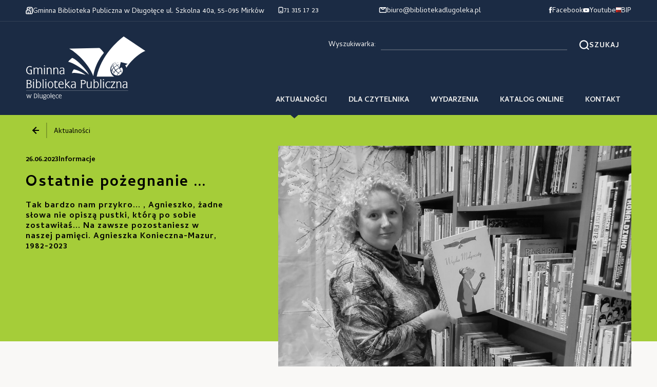

--- FILE ---
content_type: text/html; charset=UTF-8
request_url: https://bibliotekadlugoleka.pl/ostatnie-pozegnanie-/
body_size: 4167
content:
<!DOCTYPE html>
<html lang="pl">
<head>
  <meta name="viewport" content="width=device-width, initial-scale=1.0">
  <meta http-equiv="Content-Type" content="text/html; charset=utf-8">
  <title>Ostatnie pożegnanie ...</title>
  <link rel="preconnect" href="https://fonts.googleapis.com">
  <link rel="preconnect" href="https://fonts.gstatic.com" crossorigin>
  <link href="https://fonts.googleapis.com/css2?family=Cambay:wght@400;700&display=swap" rel="stylesheet">
	<link rel="stylesheet" type="text/css" href="//cdn.jsdelivr.net/npm/@accessible360/accessible-slick@1.0.1/slick/slick.min.css">
	<link rel="stylesheet" type="text/css" href="//cdn.jsdelivr.net/npm/@accessible360/accessible-slick@1.0.1/slick/accessible-slick-theme.min.css">
  <link rel="stylesheet" href="https://bibliotekadlugoleka.pl/static/css/magnific-popup.css">
  <link rel="stylesheet" href="https://bibliotekadlugoleka.pl/static/css/style.css">

<link rel="apple-touch-icon" sizes="57x57" href="https://bibliotekadlugoleka.pl/static/favicon/apple-icon-57x57.png">
<link rel="apple-touch-icon" sizes="60x60" href="https://bibliotekadlugoleka.pl/static/favicon/apple-icon-60x60.png">
<link rel="apple-touch-icon" sizes="72x72" href="https://bibliotekadlugoleka.pl/static/favicon/apple-icon-72x72.png">
<link rel="apple-touch-icon" sizes="76x76" href="https://bibliotekadlugoleka.pl/static/favicon/apple-icon-76x76.png">
<link rel="apple-touch-icon" sizes="114x114" href="https://bibliotekadlugoleka.pl/static/favicon/apple-icon-114x114.png">
<link rel="apple-touch-icon" sizes="120x120" href="https://bibliotekadlugoleka.pl/static/favicon/apple-icon-120x120.png">
<link rel="apple-touch-icon" sizes="144x144" href="https://bibliotekadlugoleka.pl/static/favicon/apple-icon-144x144.png">
<link rel="apple-touch-icon" sizes="152x152" href="https://bibliotekadlugoleka.pl/static/favicon/apple-icon-152x152.png">
<link rel="apple-touch-icon" sizes="180x180" href="https://bibliotekadlugoleka.pl/static/favicon/apple-icon-180x180.png">
<link rel="icon" type="image/png" sizes="192x192"  href="/android-icon-192x192.png">
<link rel="icon" type="image/png" sizes="32x32" href="https://bibliotekadlugoleka.pl/static/favicon/favicon-32x32.png">
<link rel="icon" type="image/png" sizes="96x96" href="https://bibliotekadlugoleka.pl/static/favicon/favicon-96x96.png">
<link rel="icon" type="image/png" sizes="16x16" href="https://bibliotekadlugoleka.pl/static/favicon/favicon-16x16.png">
<link rel="manifest" href="https://bibliotekadlugoleka.pl/static/favicon/manifest.json">
<meta name="msapplication-TileColor" content="#ffffff">
<meta name="msapplication-TileImage" content="https://bibliotekadlugoleka.pl/static/favicon/ms-icon-144x144.png">
<meta name="theme-color" content="#ffffff">

  			
					<link rel="canonical" href="https://bibliotekadlugoleka.pl/ostatnie-pozegnanie-/">
						</head>





<body class="lang_pl u_view_ostatnie-pozegnanie- view_models-aktualnosci-podstawowy">

	<div class="wcag_wrapper cg2_no_print">
		<a href="#tresc" class="wcag_btn matrix">Przejdź do sekcji: </a>
	</div>

<header>
	<div class="wrapper">
		<div class="header_information container_small">
			<div class="col-md-5">
				<div>
					<span class="icon sprite address_i"></span>
					<span class="text">Gminna Biblioteka Publiczna w  Długołęce ul. Szkolna 40a, 55-095 Mirków</span>
				</div>
			</div>
			      			<div class="col-md-2">
				<a href="tel:+48713151723">
					<span class="icon sprite phone_i"></span>
					<span class="text">71 315 17 23</span>
				</a>
			</div>
			<div class="col-md-2">
				<a href="mailto:biuro@bibliotekadlugoleka.pl">
					<span class="icon sprite mail_i"></span>
					<span class="text">biuro@bibliotekadlugoleka.pl</span>
				</a>
			</div>
			<div class="col-md-3 small_social_media">
			
							<a href="https://pl-pl.facebook.com/bibliotekawdlugolece/" target="_blank">
					<span class="icon sprite facebook_i"></span>
					<span class="text">Facebook</span>
				</a>
							<a href="https://www.youtube.com/channel/UCAMwBQ_2eOVkXjUKjXkzQlQ" target="_blank">
					<span class="icon sprite2 youtube_i"></span>
					<span class="text">Youtube</span>
				</a>
							<a href="https://www.e-bip.org.pl/bibldlugoleka/" target="_blank">
					<span class="icon sprite2 bip_i"></span>
					<span class="text">BIP</span>
				</a>
			
			</div>
		</div>
	</div>

	<div class="content container_small">
		<div class="logo_holder ">
      <a href="https://bibliotekadlugoleka.pl/">
        <img class="top_img" src="https://bibliotekadlugoleka.pl/static/img/logo.svg" alt="logo">
      </a>
    </div>
		<div class="mobile_menu">
			<div class="hamburger">
				<div class="hamburger_arrows">
					<span></span>
				</div>
			</div>
		</div>
		<div class="search col-md-8 thisIsContent" data-title="Wyszukiwarka">
			<form action="https://bibliotekadlugoleka.pl/szukaj/" method="POST" autocomplete="on" class="search_container ">
				<span>Wyszukiwarka:</span>
				<label class=" ">
				<span class="sr-only">Wyszukaj</span>
					<span class="input_wrapper">
						<input type="text" name="search-field" placeholder=" "  required>
					</span>
				</label>
				<button class="btn" type="submit" aria-label="Szukaj"><span class="icon sprite search_i"></span> Szukaj</button>
			</form>
		</div>

		<nav class="menu thisIsContent" data-title="Menu">
			
			
			<ul>
													<li>
						<a href="https://bibliotekadlugoleka.pl/aktualnosci/" aria-label="Aktualności" class="btn active" >
							<span>Aktualności</span>
							<div class="triangle">
							</div>
						</a>
					</li>
									<li>
						<a href="https://bibliotekadlugoleka.pl/dla-czytelnika/" aria-label="Dla czytelnika" class="btn " >
							<span>Dla czytelnika</span>
							<div class="triangle">
							</div>
						</a>
					</li>
									<li>
						<a href="https://bibliotekadlugoleka.pl/wydarzenia/" aria-label="Wydarzenia" class="btn " >
							<span>Wydarzenia</span>
							<div class="triangle">
							</div>
						</a>
					</li>
									<li>
						<a href="https://primo-48wbp.hosted.exlibrisgroup.com/primo-explore/search?vid=48WBP_VIEW&lang=pl_PL&fromRedirectFilter=true" aria-label="Katalog Online" class="btn " target="_blank">
							<span>Katalog Online</span>
							<div class="triangle">
							</div>
						</a>
					</li>
									<li>
						<a href="https://bibliotekadlugoleka.pl/kontakt/" aria-label="Kontakt" class="btn " >
							<span>Kontakt</span>
							<div class="triangle">
							</div>
						</a>
					</li>
				
			
				<li class="search_in_menu">
					<a href="https://bibliotekadlugoleka.pl//szukaj" class="btn">
						<span>Szukaj</span>
						<div class="triangle">
						</div>
					</a>
				</li>
			</ul>
		</nav>
	</div>
</header>

<main>
	

            

<div class="wrapper_main">
  <div class="top_main"></div>
    <div class="inner_news container_small">
      


<div class="breadcrumb   padder ">
  <ul>

    <li>
      <a href="https://bibliotekadlugoleka.pl/aktualnosci/" aria-label="Przejdź poziom wyżej" class="">
          <span class="arrow_wrapper_small left">
            <span class="arrow"></span>
          </span>
      </a>
    </li>

    
      <li>
        <a href="https://bibliotekadlugoleka.pl/aktualnosci/" class="btn bread_button">
          <span class="pad">Aktualności</span>
        </a>
      </li>
    

    

  </ul>
</div>


      <div class="item">
        <div class="item_text col-md-4">
          <div class="info">
            <span>26.06.2023</span>
             <span>Informacje</span>           </div>          <h1>Ostatnie pożegnanie ...</h1>
          <div class="lead_wrapper">
          <div class="lead wide">Tak bardzo nam przykro... , Agnieszko, żadne słowa nie opiszą pustki, którą po sobie zostawiłaś... Na zawsze pozostaniesz w naszej pamięci.
Agnieszka Konieczna-Mazur, 1982-2023</div>
          </div>
        </div>
          <div class="item_image col-offset-md-1 col-md-7">
            <img class="top_img" src="https://bibliotekadlugoleka.pl/media/system/aktualnosci/bh_aga1.jpg" alt="Agnieszka Konieczna-Mazur">
        </div>      </div>
    </div>
</div>

<div class="main_news container_small">
  <div class="ckeditor col-md-8"><div dir="auto">„Można odejść na zawsze, by stale być blisko.”</div><div dir="auto"> ks. Jan Twardowski</div><div 11i5rnm="" xat24cr="" x1mh8g0r="" x1vvkbs="" xtlvy1s="" x126k92a"=""><div dir="auto">Z wielkim smutkiem i  żalem  informujemy, że w dniu 25.06.2023 roku zmarła nasza przyjaciółka i wspaniała koleżanka Agnieszka Konieczna-Mazur. Agnieszka  pracowała w Gminnej Bibliotece Publicznej w Długołęce od 2016 roku. Miała niezwykłą  pasję do książek i czytelników. Była osobą ciepłą, życzliwą i pomocną. Z wyrazami współczucia dla rodziny i wszystkich bliskich. Pogrążeni w smutku Dyrektor Ewa Bubień  wraz z pracownikami Gminnej Biblioteki Publicznej w Długołęce.</div></div></div>
</div>





  <div class="next_news_wrapper container_small">
    <div class="news_changer" >

              
        <a href="https://bibliotekadlugoleka.pl/wakacyjne-godziny-otwarcia-bibliotek/" class="col-md-6 prev_cafle">
          <div class="icon">
            <span class="arrow_wrapper_small left">
              <span class="arrow"></span>
            </span>
          </div>
          <div class="item">
                      <img src="https://bibliotekadlugoleka.pl/media/system/aktualnosci/v_godziny-dla-czytelnika.jpg" alt="Dodaj trochę treści">
                      <div class="text text_next">
              <span class="data">27.06.2023</span>              <h3 class="h3">Wakacyjne godziny otwarcia bibliotek</h3>
                            <div>Wakacje 2023, godziny otwarcia</div>
                          </div>
          </div>
        </a>
      
              
        <a href="https://bibliotekadlugoleka.pl/uwalniamy-ksiazki-na-dniach-gminy-dlugoleka/" class="col-md-6 ">
          <div class="item">
                      <img src="https://bibliotekadlugoleka.pl/media/system/aktualnosci/v_356069494-652717516897974-255487300982859679-n.jpg" alt="356069494_652717516897974_255487300982859679_n">
                      <div class="text text_next">
              <span class="data">24.06.2023</span>              <h3 class="h3">Uwalniamy książki na Dniach Gminy Długołęka</h3>
                            <div>24 i 25 czerwca bookcrossingowe Stoisko Gminnej Biblioteki Publicznej w Długołęce cieszyło się dużym zainteresowaniem! Wiele książek znalazło nowych właścicieli.</div>
                          </div>
          </div>
          <div class="icon">
            <span class="arrow_wrapper_small right">
              <span class="arrow"></span>
            </span>
          </div>
        </a>
      
    </div>
  </div>


</main>

<footer class=" thisIsContent" data-title="Partnerzy">
	<div class="footer_wrapper container_small">
		<div class="partners col-md-12">
			<h2 class="h3">Partnerzy</h2>
			<div class="partners_wrapper partner_slider">
			
								<div class="item">
										<a href="https://www.bn.org.pl/" aria-label="Sprawdź logo bibloteki narodowej">
					
						<img src="https://bibliotekadlugoleka.pl/media/system/partnerzy/bn1.png" alt="logo bibloteki narodowej">

										</a>
									</div>
								<div class="item">
										<a href="https://www.instytutksiazki.pl/p,dkk.html" aria-label="Sprawdź logo dyskusyjnego klubu książki">
					
						<img src="https://bibliotekadlugoleka.pl/media/system/partnerzy/logo-dkk.jpg" alt="logo dyskusyjnego klubu książki">

										</a>
									</div>
								<div class="item">
										<a href="https://libra.ibuk.pl/ksiazki-w-moich-bibliotekach" aria-label="Sprawdź logo ibuk libra">
					
						<img src="https://bibliotekadlugoleka.pl/media/system/partnerzy/logo-ibuk.jpg" alt="logo ibuk libra">

										</a>
									</div>
								<div class="item">
										<a href="https://academica.edu.pl/" aria-label="Sprawdź logo academica wypożyczalnia">
					
						<img src="https://bibliotekadlugoleka.pl/media/system/partnerzy/academica.png" alt="logo academica wypożyczalnia">

										</a>
									</div>
								<div class="item">
										<a href="https://www.legimi.pl/?tduid=7b4ed1f7a8723154a8c86759c3f390e0&utm_source=tradedoubler&utm_medium=CPS" aria-label="Sprawdź logo legimi">
					
						<img src="https://bibliotekadlugoleka.pl/media/system/partnerzy/Legimi.jpg" alt="logo legimi">

										</a>
									</div>
								<div class="item">
										<a href="https://www.aleph.pl/" aria-label="Sprawdź logo aleph polska">
					
						<img src="https://bibliotekadlugoleka.pl/media/system/partnerzy/aleph-polska.jpg" alt="logo aleph polska">

										</a>
									</div>
								<div class="item">
										<a href="https://aglomeracja.wroclaw.pl/" aria-label="Sprawdź logo aglomeracji wrocławskiej">
					
						<img src="https://bibliotekadlugoleka.pl/media/system/partnerzy/aw.jpg" alt="logo aglomeracji wrocławskiej">

										</a>
									</div>
								<div class="item">
										<a href="https://instytutksiazki.pl/" aria-label="Sprawdź logo instytutu książki">
					
						<img src="https://bibliotekadlugoleka.pl/media/system/partnerzy/instytut-ksiazki.jpg" alt="logo instytutu książki">

										</a>
									</div>
								<div class="item">
										<a href="https://wyborcza.pl/0,0.html" aria-label="Sprawdź logo gazety wyborczej">
					
						<img src="https://bibliotekadlugoleka.pl/media/system/partnerzy/gazeta-wyborcza.jpg" alt="logo gazety wyborczej">

										</a>
									</div>
								<div class="item">
					
						<img src="https://bibliotekadlugoleka.pl/media/system/partnerzy/nprcz1.jpg" alt="logo narodowego programu rozwoju czytelnictwa">

									</div>
				
			</div>
		</div>
		<div class="footer_text col-md-12 thisIsContent" data-title="Stopka">

					<nav class="column menu_0 col-md-3">
							<div class='title'>
									Aktualności
							</div>
      					
								<ul>
																		
									
										<li>
											<a href="https://bibliotekadlugoleka.pl/aktualnosci/filter/aktualnosci-kategorie_is_in_v_1/">
											<span>Informacje</span>
											</a>
										</li>
																			
									
										<li>
											<a href="https://bibliotekadlugoleka.pl/aktualnosci/filter/aktualnosci-kategorie_is_in_v_2/">
											<span>Konkurs</span>
											</a>
										</li>
																			
									
										<li>
											<a href="https://bibliotekadlugoleka.pl/aktualnosci/filter/aktualnosci-kategorie_is_in_v_3/">
											<span>Wydarzenie</span>
											</a>
										</li>
																			
									
										<li>
											<a href="https://bibliotekadlugoleka.pl/aktualnosci/filter/aktualnosci-kategorie_is_in_v_4/">
											<span>Spotkanie autorskie</span>
											</a>
										</li>
																			
									
										<li>
											<a href="https://bibliotekadlugoleka.pl/aktualnosci/filter/aktualnosci-kategorie_is_in_v_5/">
											<span>Spotkania</span>
											</a>
										</li>
										
								</ul>
					</nav>
			
			
											<nav class="column menu_1 col-md-3">
							<div class='title'>
									Wypożyczalnie
							</div>

															<ul>
																			<li>
											<a href="https://bibliotekadlugoleka.pl/dlugoleka/">
											<span>Długołęka</span>
											</a>
										</li>
																				<li>
											<a href="https://bibliotekadlugoleka.pl/filia-kielczow/">
											<span>Kiełczów</span>
											</a>
										</li>
																				<li>
											<a href="https://bibliotekadlugoleka.pl/filia-lozina/">
											<span>Łozina</span>
											</a>
										</li>
																				<li>
											<a href="https://bibliotekadlugoleka.pl/filia-borowa-ol-/">
											<span>Borowa Ol.</span>
											</a>
										</li>
																				<li>
											<a href="https://bibliotekadlugoleka.pl/filia-brzezia-laka/">
											<span>Brzezia Łąka</span>
											</a>
										</li>
																				<li>
											<a href="https://bibliotekadlugoleka.pl/filia-pasikurowice/">
											<span>Pasikurowice</span>
											</a>
										</li>
																				<li>
											<a href="https://bibliotekadlugoleka.pl/filia-dobroszow/">
											<span>Dobroszów</span>
											</a>
										</li>
																				<li>
											<a href="https://bibliotekadlugoleka.pl/filia-mirkow/">
											<span>Mirków</span>
											</a>
										</li>
										
								</ul>
												</nav>
								<nav class="column menu_2 col-md-3">
							<div class='title'>
									Dla czytelnika
							</div>

															<ul>
																			<li>
											<a href="https://bibliotekadlugoleka.pl/godziny-otwarcia/">
											<span>Godziny otwarcia</span>
											</a>
										</li>
																				<li>
											<a href="">
											<span>Regulamin biblioteki</span>
											</a>
										</li>
										
								</ul>
												</nav>
			
			

			<div class="pre_nav col-md-3">
			<nav class="column menu">	<ul class="nd_menu">
				
				
															<li>
							<a href="https://bibliotekadlugoleka.pl/kontakt/" class='title standalone'>
								<span>Kontakt</span>
							</a>
						</li>
											<li>
							<a href="https://dlugoleka.bip.net.pl/" class='title standalone'>
								<span>Bip</span>
							</a>
						</li>
											<li>
							<a href="https://primo-48wbp.hosted.exlibrisgroup.com/primo-explore/search?vid=48WBP_VIEW&lang=pl_PL&fromRedirectFilter=true" class='title standalone'>
								<span>Katalog Online</span>
							</a>
						</li>
					
				
			</ul></nav>
			</div>
		</div>
	</div>
		<div class="copyright col-md-12">
			<div class="col-md-6">
										© 2026 Ostatnie pożegnanie ...
			</div>
			<div class="col-md-6">
				<span>Projekt CG2: <a href="https://cg2.pl/strony-internetowe" target="_blank" >Strony internetowe</a></span>
			</div>
		</div>
			<div class="policy">
				Strona korzysta z zabezpieczeń reCAPTCHA
				<a href="https://policies.google.com/privacy?hl=pl">Prywatność</a>
				<a href="https://policies.google.com/terms?hl=pl">Warunki</a>
			</div>
</footer>


<!-- Global site tag (gtag.js) - Google Analytics -->
<script async src="https://www.googletagmanager.com/gtag/js?id=G-QBHCRTE91Y"></script>
<script>
  window.dataLayer = window.dataLayer || [];
  function gtag(){dataLayer.push(arguments);}
  gtag('js', new Date());

  gtag('config', 'G-QBHCRTE91Y');
</script>


<script
src="https://code.jquery.com/jquery-3.6.0.min.js"
integrity="sha256-/xUj+3OJU5yExlq6GSYGSHk7tPXikynS7ogEvDej/m4="
crossorigin="anonymous"></script>
<script src="https://cdnjs.cloudflare.com/ajax/libs/gsap/3.8.0/gsap.min.js"></script>
<script src="https://www.google.com/recaptcha/api.js?render=6Ld3egYeAAAAAMaxLmbAWDNnSpBIVYAkTUWMaumK"></script>

<script type="text/javascript" src="//cdn.jsdelivr.net/npm/@accessible360/accessible-slick@1.0.1/slick/slick.min.js"></script>
<script type="text/javascript" src="https://bibliotekadlugoleka.pl/static/js/jquery.magnific-popup.min.js"></script>
<script type="text/javascript" src="https://bibliotekadlugoleka.pl/static/js/_modal.js"></script>
<script type="text/javascript" src="https://bibliotekadlugoleka.pl/static/js/script.js"></script>
<script type="text/javascript" src="https://bibliotekadlugoleka.pl/static/js/_cg2_submit.js"></script>
	
</body>
</html>

--- FILE ---
content_type: text/html; charset=utf-8
request_url: https://www.google.com/recaptcha/api2/anchor?ar=1&k=6Ld3egYeAAAAAMaxLmbAWDNnSpBIVYAkTUWMaumK&co=aHR0cHM6Ly9iaWJsaW90ZWthZGx1Z29sZWthLnBsOjQ0Mw..&hl=en&v=N67nZn4AqZkNcbeMu4prBgzg&size=invisible&anchor-ms=20000&execute-ms=30000&cb=ic6r2pr6rap9
body_size: 48687
content:
<!DOCTYPE HTML><html dir="ltr" lang="en"><head><meta http-equiv="Content-Type" content="text/html; charset=UTF-8">
<meta http-equiv="X-UA-Compatible" content="IE=edge">
<title>reCAPTCHA</title>
<style type="text/css">
/* cyrillic-ext */
@font-face {
  font-family: 'Roboto';
  font-style: normal;
  font-weight: 400;
  font-stretch: 100%;
  src: url(//fonts.gstatic.com/s/roboto/v48/KFO7CnqEu92Fr1ME7kSn66aGLdTylUAMa3GUBHMdazTgWw.woff2) format('woff2');
  unicode-range: U+0460-052F, U+1C80-1C8A, U+20B4, U+2DE0-2DFF, U+A640-A69F, U+FE2E-FE2F;
}
/* cyrillic */
@font-face {
  font-family: 'Roboto';
  font-style: normal;
  font-weight: 400;
  font-stretch: 100%;
  src: url(//fonts.gstatic.com/s/roboto/v48/KFO7CnqEu92Fr1ME7kSn66aGLdTylUAMa3iUBHMdazTgWw.woff2) format('woff2');
  unicode-range: U+0301, U+0400-045F, U+0490-0491, U+04B0-04B1, U+2116;
}
/* greek-ext */
@font-face {
  font-family: 'Roboto';
  font-style: normal;
  font-weight: 400;
  font-stretch: 100%;
  src: url(//fonts.gstatic.com/s/roboto/v48/KFO7CnqEu92Fr1ME7kSn66aGLdTylUAMa3CUBHMdazTgWw.woff2) format('woff2');
  unicode-range: U+1F00-1FFF;
}
/* greek */
@font-face {
  font-family: 'Roboto';
  font-style: normal;
  font-weight: 400;
  font-stretch: 100%;
  src: url(//fonts.gstatic.com/s/roboto/v48/KFO7CnqEu92Fr1ME7kSn66aGLdTylUAMa3-UBHMdazTgWw.woff2) format('woff2');
  unicode-range: U+0370-0377, U+037A-037F, U+0384-038A, U+038C, U+038E-03A1, U+03A3-03FF;
}
/* math */
@font-face {
  font-family: 'Roboto';
  font-style: normal;
  font-weight: 400;
  font-stretch: 100%;
  src: url(//fonts.gstatic.com/s/roboto/v48/KFO7CnqEu92Fr1ME7kSn66aGLdTylUAMawCUBHMdazTgWw.woff2) format('woff2');
  unicode-range: U+0302-0303, U+0305, U+0307-0308, U+0310, U+0312, U+0315, U+031A, U+0326-0327, U+032C, U+032F-0330, U+0332-0333, U+0338, U+033A, U+0346, U+034D, U+0391-03A1, U+03A3-03A9, U+03B1-03C9, U+03D1, U+03D5-03D6, U+03F0-03F1, U+03F4-03F5, U+2016-2017, U+2034-2038, U+203C, U+2040, U+2043, U+2047, U+2050, U+2057, U+205F, U+2070-2071, U+2074-208E, U+2090-209C, U+20D0-20DC, U+20E1, U+20E5-20EF, U+2100-2112, U+2114-2115, U+2117-2121, U+2123-214F, U+2190, U+2192, U+2194-21AE, U+21B0-21E5, U+21F1-21F2, U+21F4-2211, U+2213-2214, U+2216-22FF, U+2308-230B, U+2310, U+2319, U+231C-2321, U+2336-237A, U+237C, U+2395, U+239B-23B7, U+23D0, U+23DC-23E1, U+2474-2475, U+25AF, U+25B3, U+25B7, U+25BD, U+25C1, U+25CA, U+25CC, U+25FB, U+266D-266F, U+27C0-27FF, U+2900-2AFF, U+2B0E-2B11, U+2B30-2B4C, U+2BFE, U+3030, U+FF5B, U+FF5D, U+1D400-1D7FF, U+1EE00-1EEFF;
}
/* symbols */
@font-face {
  font-family: 'Roboto';
  font-style: normal;
  font-weight: 400;
  font-stretch: 100%;
  src: url(//fonts.gstatic.com/s/roboto/v48/KFO7CnqEu92Fr1ME7kSn66aGLdTylUAMaxKUBHMdazTgWw.woff2) format('woff2');
  unicode-range: U+0001-000C, U+000E-001F, U+007F-009F, U+20DD-20E0, U+20E2-20E4, U+2150-218F, U+2190, U+2192, U+2194-2199, U+21AF, U+21E6-21F0, U+21F3, U+2218-2219, U+2299, U+22C4-22C6, U+2300-243F, U+2440-244A, U+2460-24FF, U+25A0-27BF, U+2800-28FF, U+2921-2922, U+2981, U+29BF, U+29EB, U+2B00-2BFF, U+4DC0-4DFF, U+FFF9-FFFB, U+10140-1018E, U+10190-1019C, U+101A0, U+101D0-101FD, U+102E0-102FB, U+10E60-10E7E, U+1D2C0-1D2D3, U+1D2E0-1D37F, U+1F000-1F0FF, U+1F100-1F1AD, U+1F1E6-1F1FF, U+1F30D-1F30F, U+1F315, U+1F31C, U+1F31E, U+1F320-1F32C, U+1F336, U+1F378, U+1F37D, U+1F382, U+1F393-1F39F, U+1F3A7-1F3A8, U+1F3AC-1F3AF, U+1F3C2, U+1F3C4-1F3C6, U+1F3CA-1F3CE, U+1F3D4-1F3E0, U+1F3ED, U+1F3F1-1F3F3, U+1F3F5-1F3F7, U+1F408, U+1F415, U+1F41F, U+1F426, U+1F43F, U+1F441-1F442, U+1F444, U+1F446-1F449, U+1F44C-1F44E, U+1F453, U+1F46A, U+1F47D, U+1F4A3, U+1F4B0, U+1F4B3, U+1F4B9, U+1F4BB, U+1F4BF, U+1F4C8-1F4CB, U+1F4D6, U+1F4DA, U+1F4DF, U+1F4E3-1F4E6, U+1F4EA-1F4ED, U+1F4F7, U+1F4F9-1F4FB, U+1F4FD-1F4FE, U+1F503, U+1F507-1F50B, U+1F50D, U+1F512-1F513, U+1F53E-1F54A, U+1F54F-1F5FA, U+1F610, U+1F650-1F67F, U+1F687, U+1F68D, U+1F691, U+1F694, U+1F698, U+1F6AD, U+1F6B2, U+1F6B9-1F6BA, U+1F6BC, U+1F6C6-1F6CF, U+1F6D3-1F6D7, U+1F6E0-1F6EA, U+1F6F0-1F6F3, U+1F6F7-1F6FC, U+1F700-1F7FF, U+1F800-1F80B, U+1F810-1F847, U+1F850-1F859, U+1F860-1F887, U+1F890-1F8AD, U+1F8B0-1F8BB, U+1F8C0-1F8C1, U+1F900-1F90B, U+1F93B, U+1F946, U+1F984, U+1F996, U+1F9E9, U+1FA00-1FA6F, U+1FA70-1FA7C, U+1FA80-1FA89, U+1FA8F-1FAC6, U+1FACE-1FADC, U+1FADF-1FAE9, U+1FAF0-1FAF8, U+1FB00-1FBFF;
}
/* vietnamese */
@font-face {
  font-family: 'Roboto';
  font-style: normal;
  font-weight: 400;
  font-stretch: 100%;
  src: url(//fonts.gstatic.com/s/roboto/v48/KFO7CnqEu92Fr1ME7kSn66aGLdTylUAMa3OUBHMdazTgWw.woff2) format('woff2');
  unicode-range: U+0102-0103, U+0110-0111, U+0128-0129, U+0168-0169, U+01A0-01A1, U+01AF-01B0, U+0300-0301, U+0303-0304, U+0308-0309, U+0323, U+0329, U+1EA0-1EF9, U+20AB;
}
/* latin-ext */
@font-face {
  font-family: 'Roboto';
  font-style: normal;
  font-weight: 400;
  font-stretch: 100%;
  src: url(//fonts.gstatic.com/s/roboto/v48/KFO7CnqEu92Fr1ME7kSn66aGLdTylUAMa3KUBHMdazTgWw.woff2) format('woff2');
  unicode-range: U+0100-02BA, U+02BD-02C5, U+02C7-02CC, U+02CE-02D7, U+02DD-02FF, U+0304, U+0308, U+0329, U+1D00-1DBF, U+1E00-1E9F, U+1EF2-1EFF, U+2020, U+20A0-20AB, U+20AD-20C0, U+2113, U+2C60-2C7F, U+A720-A7FF;
}
/* latin */
@font-face {
  font-family: 'Roboto';
  font-style: normal;
  font-weight: 400;
  font-stretch: 100%;
  src: url(//fonts.gstatic.com/s/roboto/v48/KFO7CnqEu92Fr1ME7kSn66aGLdTylUAMa3yUBHMdazQ.woff2) format('woff2');
  unicode-range: U+0000-00FF, U+0131, U+0152-0153, U+02BB-02BC, U+02C6, U+02DA, U+02DC, U+0304, U+0308, U+0329, U+2000-206F, U+20AC, U+2122, U+2191, U+2193, U+2212, U+2215, U+FEFF, U+FFFD;
}
/* cyrillic-ext */
@font-face {
  font-family: 'Roboto';
  font-style: normal;
  font-weight: 500;
  font-stretch: 100%;
  src: url(//fonts.gstatic.com/s/roboto/v48/KFO7CnqEu92Fr1ME7kSn66aGLdTylUAMa3GUBHMdazTgWw.woff2) format('woff2');
  unicode-range: U+0460-052F, U+1C80-1C8A, U+20B4, U+2DE0-2DFF, U+A640-A69F, U+FE2E-FE2F;
}
/* cyrillic */
@font-face {
  font-family: 'Roboto';
  font-style: normal;
  font-weight: 500;
  font-stretch: 100%;
  src: url(//fonts.gstatic.com/s/roboto/v48/KFO7CnqEu92Fr1ME7kSn66aGLdTylUAMa3iUBHMdazTgWw.woff2) format('woff2');
  unicode-range: U+0301, U+0400-045F, U+0490-0491, U+04B0-04B1, U+2116;
}
/* greek-ext */
@font-face {
  font-family: 'Roboto';
  font-style: normal;
  font-weight: 500;
  font-stretch: 100%;
  src: url(//fonts.gstatic.com/s/roboto/v48/KFO7CnqEu92Fr1ME7kSn66aGLdTylUAMa3CUBHMdazTgWw.woff2) format('woff2');
  unicode-range: U+1F00-1FFF;
}
/* greek */
@font-face {
  font-family: 'Roboto';
  font-style: normal;
  font-weight: 500;
  font-stretch: 100%;
  src: url(//fonts.gstatic.com/s/roboto/v48/KFO7CnqEu92Fr1ME7kSn66aGLdTylUAMa3-UBHMdazTgWw.woff2) format('woff2');
  unicode-range: U+0370-0377, U+037A-037F, U+0384-038A, U+038C, U+038E-03A1, U+03A3-03FF;
}
/* math */
@font-face {
  font-family: 'Roboto';
  font-style: normal;
  font-weight: 500;
  font-stretch: 100%;
  src: url(//fonts.gstatic.com/s/roboto/v48/KFO7CnqEu92Fr1ME7kSn66aGLdTylUAMawCUBHMdazTgWw.woff2) format('woff2');
  unicode-range: U+0302-0303, U+0305, U+0307-0308, U+0310, U+0312, U+0315, U+031A, U+0326-0327, U+032C, U+032F-0330, U+0332-0333, U+0338, U+033A, U+0346, U+034D, U+0391-03A1, U+03A3-03A9, U+03B1-03C9, U+03D1, U+03D5-03D6, U+03F0-03F1, U+03F4-03F5, U+2016-2017, U+2034-2038, U+203C, U+2040, U+2043, U+2047, U+2050, U+2057, U+205F, U+2070-2071, U+2074-208E, U+2090-209C, U+20D0-20DC, U+20E1, U+20E5-20EF, U+2100-2112, U+2114-2115, U+2117-2121, U+2123-214F, U+2190, U+2192, U+2194-21AE, U+21B0-21E5, U+21F1-21F2, U+21F4-2211, U+2213-2214, U+2216-22FF, U+2308-230B, U+2310, U+2319, U+231C-2321, U+2336-237A, U+237C, U+2395, U+239B-23B7, U+23D0, U+23DC-23E1, U+2474-2475, U+25AF, U+25B3, U+25B7, U+25BD, U+25C1, U+25CA, U+25CC, U+25FB, U+266D-266F, U+27C0-27FF, U+2900-2AFF, U+2B0E-2B11, U+2B30-2B4C, U+2BFE, U+3030, U+FF5B, U+FF5D, U+1D400-1D7FF, U+1EE00-1EEFF;
}
/* symbols */
@font-face {
  font-family: 'Roboto';
  font-style: normal;
  font-weight: 500;
  font-stretch: 100%;
  src: url(//fonts.gstatic.com/s/roboto/v48/KFO7CnqEu92Fr1ME7kSn66aGLdTylUAMaxKUBHMdazTgWw.woff2) format('woff2');
  unicode-range: U+0001-000C, U+000E-001F, U+007F-009F, U+20DD-20E0, U+20E2-20E4, U+2150-218F, U+2190, U+2192, U+2194-2199, U+21AF, U+21E6-21F0, U+21F3, U+2218-2219, U+2299, U+22C4-22C6, U+2300-243F, U+2440-244A, U+2460-24FF, U+25A0-27BF, U+2800-28FF, U+2921-2922, U+2981, U+29BF, U+29EB, U+2B00-2BFF, U+4DC0-4DFF, U+FFF9-FFFB, U+10140-1018E, U+10190-1019C, U+101A0, U+101D0-101FD, U+102E0-102FB, U+10E60-10E7E, U+1D2C0-1D2D3, U+1D2E0-1D37F, U+1F000-1F0FF, U+1F100-1F1AD, U+1F1E6-1F1FF, U+1F30D-1F30F, U+1F315, U+1F31C, U+1F31E, U+1F320-1F32C, U+1F336, U+1F378, U+1F37D, U+1F382, U+1F393-1F39F, U+1F3A7-1F3A8, U+1F3AC-1F3AF, U+1F3C2, U+1F3C4-1F3C6, U+1F3CA-1F3CE, U+1F3D4-1F3E0, U+1F3ED, U+1F3F1-1F3F3, U+1F3F5-1F3F7, U+1F408, U+1F415, U+1F41F, U+1F426, U+1F43F, U+1F441-1F442, U+1F444, U+1F446-1F449, U+1F44C-1F44E, U+1F453, U+1F46A, U+1F47D, U+1F4A3, U+1F4B0, U+1F4B3, U+1F4B9, U+1F4BB, U+1F4BF, U+1F4C8-1F4CB, U+1F4D6, U+1F4DA, U+1F4DF, U+1F4E3-1F4E6, U+1F4EA-1F4ED, U+1F4F7, U+1F4F9-1F4FB, U+1F4FD-1F4FE, U+1F503, U+1F507-1F50B, U+1F50D, U+1F512-1F513, U+1F53E-1F54A, U+1F54F-1F5FA, U+1F610, U+1F650-1F67F, U+1F687, U+1F68D, U+1F691, U+1F694, U+1F698, U+1F6AD, U+1F6B2, U+1F6B9-1F6BA, U+1F6BC, U+1F6C6-1F6CF, U+1F6D3-1F6D7, U+1F6E0-1F6EA, U+1F6F0-1F6F3, U+1F6F7-1F6FC, U+1F700-1F7FF, U+1F800-1F80B, U+1F810-1F847, U+1F850-1F859, U+1F860-1F887, U+1F890-1F8AD, U+1F8B0-1F8BB, U+1F8C0-1F8C1, U+1F900-1F90B, U+1F93B, U+1F946, U+1F984, U+1F996, U+1F9E9, U+1FA00-1FA6F, U+1FA70-1FA7C, U+1FA80-1FA89, U+1FA8F-1FAC6, U+1FACE-1FADC, U+1FADF-1FAE9, U+1FAF0-1FAF8, U+1FB00-1FBFF;
}
/* vietnamese */
@font-face {
  font-family: 'Roboto';
  font-style: normal;
  font-weight: 500;
  font-stretch: 100%;
  src: url(//fonts.gstatic.com/s/roboto/v48/KFO7CnqEu92Fr1ME7kSn66aGLdTylUAMa3OUBHMdazTgWw.woff2) format('woff2');
  unicode-range: U+0102-0103, U+0110-0111, U+0128-0129, U+0168-0169, U+01A0-01A1, U+01AF-01B0, U+0300-0301, U+0303-0304, U+0308-0309, U+0323, U+0329, U+1EA0-1EF9, U+20AB;
}
/* latin-ext */
@font-face {
  font-family: 'Roboto';
  font-style: normal;
  font-weight: 500;
  font-stretch: 100%;
  src: url(//fonts.gstatic.com/s/roboto/v48/KFO7CnqEu92Fr1ME7kSn66aGLdTylUAMa3KUBHMdazTgWw.woff2) format('woff2');
  unicode-range: U+0100-02BA, U+02BD-02C5, U+02C7-02CC, U+02CE-02D7, U+02DD-02FF, U+0304, U+0308, U+0329, U+1D00-1DBF, U+1E00-1E9F, U+1EF2-1EFF, U+2020, U+20A0-20AB, U+20AD-20C0, U+2113, U+2C60-2C7F, U+A720-A7FF;
}
/* latin */
@font-face {
  font-family: 'Roboto';
  font-style: normal;
  font-weight: 500;
  font-stretch: 100%;
  src: url(//fonts.gstatic.com/s/roboto/v48/KFO7CnqEu92Fr1ME7kSn66aGLdTylUAMa3yUBHMdazQ.woff2) format('woff2');
  unicode-range: U+0000-00FF, U+0131, U+0152-0153, U+02BB-02BC, U+02C6, U+02DA, U+02DC, U+0304, U+0308, U+0329, U+2000-206F, U+20AC, U+2122, U+2191, U+2193, U+2212, U+2215, U+FEFF, U+FFFD;
}
/* cyrillic-ext */
@font-face {
  font-family: 'Roboto';
  font-style: normal;
  font-weight: 900;
  font-stretch: 100%;
  src: url(//fonts.gstatic.com/s/roboto/v48/KFO7CnqEu92Fr1ME7kSn66aGLdTylUAMa3GUBHMdazTgWw.woff2) format('woff2');
  unicode-range: U+0460-052F, U+1C80-1C8A, U+20B4, U+2DE0-2DFF, U+A640-A69F, U+FE2E-FE2F;
}
/* cyrillic */
@font-face {
  font-family: 'Roboto';
  font-style: normal;
  font-weight: 900;
  font-stretch: 100%;
  src: url(//fonts.gstatic.com/s/roboto/v48/KFO7CnqEu92Fr1ME7kSn66aGLdTylUAMa3iUBHMdazTgWw.woff2) format('woff2');
  unicode-range: U+0301, U+0400-045F, U+0490-0491, U+04B0-04B1, U+2116;
}
/* greek-ext */
@font-face {
  font-family: 'Roboto';
  font-style: normal;
  font-weight: 900;
  font-stretch: 100%;
  src: url(//fonts.gstatic.com/s/roboto/v48/KFO7CnqEu92Fr1ME7kSn66aGLdTylUAMa3CUBHMdazTgWw.woff2) format('woff2');
  unicode-range: U+1F00-1FFF;
}
/* greek */
@font-face {
  font-family: 'Roboto';
  font-style: normal;
  font-weight: 900;
  font-stretch: 100%;
  src: url(//fonts.gstatic.com/s/roboto/v48/KFO7CnqEu92Fr1ME7kSn66aGLdTylUAMa3-UBHMdazTgWw.woff2) format('woff2');
  unicode-range: U+0370-0377, U+037A-037F, U+0384-038A, U+038C, U+038E-03A1, U+03A3-03FF;
}
/* math */
@font-face {
  font-family: 'Roboto';
  font-style: normal;
  font-weight: 900;
  font-stretch: 100%;
  src: url(//fonts.gstatic.com/s/roboto/v48/KFO7CnqEu92Fr1ME7kSn66aGLdTylUAMawCUBHMdazTgWw.woff2) format('woff2');
  unicode-range: U+0302-0303, U+0305, U+0307-0308, U+0310, U+0312, U+0315, U+031A, U+0326-0327, U+032C, U+032F-0330, U+0332-0333, U+0338, U+033A, U+0346, U+034D, U+0391-03A1, U+03A3-03A9, U+03B1-03C9, U+03D1, U+03D5-03D6, U+03F0-03F1, U+03F4-03F5, U+2016-2017, U+2034-2038, U+203C, U+2040, U+2043, U+2047, U+2050, U+2057, U+205F, U+2070-2071, U+2074-208E, U+2090-209C, U+20D0-20DC, U+20E1, U+20E5-20EF, U+2100-2112, U+2114-2115, U+2117-2121, U+2123-214F, U+2190, U+2192, U+2194-21AE, U+21B0-21E5, U+21F1-21F2, U+21F4-2211, U+2213-2214, U+2216-22FF, U+2308-230B, U+2310, U+2319, U+231C-2321, U+2336-237A, U+237C, U+2395, U+239B-23B7, U+23D0, U+23DC-23E1, U+2474-2475, U+25AF, U+25B3, U+25B7, U+25BD, U+25C1, U+25CA, U+25CC, U+25FB, U+266D-266F, U+27C0-27FF, U+2900-2AFF, U+2B0E-2B11, U+2B30-2B4C, U+2BFE, U+3030, U+FF5B, U+FF5D, U+1D400-1D7FF, U+1EE00-1EEFF;
}
/* symbols */
@font-face {
  font-family: 'Roboto';
  font-style: normal;
  font-weight: 900;
  font-stretch: 100%;
  src: url(//fonts.gstatic.com/s/roboto/v48/KFO7CnqEu92Fr1ME7kSn66aGLdTylUAMaxKUBHMdazTgWw.woff2) format('woff2');
  unicode-range: U+0001-000C, U+000E-001F, U+007F-009F, U+20DD-20E0, U+20E2-20E4, U+2150-218F, U+2190, U+2192, U+2194-2199, U+21AF, U+21E6-21F0, U+21F3, U+2218-2219, U+2299, U+22C4-22C6, U+2300-243F, U+2440-244A, U+2460-24FF, U+25A0-27BF, U+2800-28FF, U+2921-2922, U+2981, U+29BF, U+29EB, U+2B00-2BFF, U+4DC0-4DFF, U+FFF9-FFFB, U+10140-1018E, U+10190-1019C, U+101A0, U+101D0-101FD, U+102E0-102FB, U+10E60-10E7E, U+1D2C0-1D2D3, U+1D2E0-1D37F, U+1F000-1F0FF, U+1F100-1F1AD, U+1F1E6-1F1FF, U+1F30D-1F30F, U+1F315, U+1F31C, U+1F31E, U+1F320-1F32C, U+1F336, U+1F378, U+1F37D, U+1F382, U+1F393-1F39F, U+1F3A7-1F3A8, U+1F3AC-1F3AF, U+1F3C2, U+1F3C4-1F3C6, U+1F3CA-1F3CE, U+1F3D4-1F3E0, U+1F3ED, U+1F3F1-1F3F3, U+1F3F5-1F3F7, U+1F408, U+1F415, U+1F41F, U+1F426, U+1F43F, U+1F441-1F442, U+1F444, U+1F446-1F449, U+1F44C-1F44E, U+1F453, U+1F46A, U+1F47D, U+1F4A3, U+1F4B0, U+1F4B3, U+1F4B9, U+1F4BB, U+1F4BF, U+1F4C8-1F4CB, U+1F4D6, U+1F4DA, U+1F4DF, U+1F4E3-1F4E6, U+1F4EA-1F4ED, U+1F4F7, U+1F4F9-1F4FB, U+1F4FD-1F4FE, U+1F503, U+1F507-1F50B, U+1F50D, U+1F512-1F513, U+1F53E-1F54A, U+1F54F-1F5FA, U+1F610, U+1F650-1F67F, U+1F687, U+1F68D, U+1F691, U+1F694, U+1F698, U+1F6AD, U+1F6B2, U+1F6B9-1F6BA, U+1F6BC, U+1F6C6-1F6CF, U+1F6D3-1F6D7, U+1F6E0-1F6EA, U+1F6F0-1F6F3, U+1F6F7-1F6FC, U+1F700-1F7FF, U+1F800-1F80B, U+1F810-1F847, U+1F850-1F859, U+1F860-1F887, U+1F890-1F8AD, U+1F8B0-1F8BB, U+1F8C0-1F8C1, U+1F900-1F90B, U+1F93B, U+1F946, U+1F984, U+1F996, U+1F9E9, U+1FA00-1FA6F, U+1FA70-1FA7C, U+1FA80-1FA89, U+1FA8F-1FAC6, U+1FACE-1FADC, U+1FADF-1FAE9, U+1FAF0-1FAF8, U+1FB00-1FBFF;
}
/* vietnamese */
@font-face {
  font-family: 'Roboto';
  font-style: normal;
  font-weight: 900;
  font-stretch: 100%;
  src: url(//fonts.gstatic.com/s/roboto/v48/KFO7CnqEu92Fr1ME7kSn66aGLdTylUAMa3OUBHMdazTgWw.woff2) format('woff2');
  unicode-range: U+0102-0103, U+0110-0111, U+0128-0129, U+0168-0169, U+01A0-01A1, U+01AF-01B0, U+0300-0301, U+0303-0304, U+0308-0309, U+0323, U+0329, U+1EA0-1EF9, U+20AB;
}
/* latin-ext */
@font-face {
  font-family: 'Roboto';
  font-style: normal;
  font-weight: 900;
  font-stretch: 100%;
  src: url(//fonts.gstatic.com/s/roboto/v48/KFO7CnqEu92Fr1ME7kSn66aGLdTylUAMa3KUBHMdazTgWw.woff2) format('woff2');
  unicode-range: U+0100-02BA, U+02BD-02C5, U+02C7-02CC, U+02CE-02D7, U+02DD-02FF, U+0304, U+0308, U+0329, U+1D00-1DBF, U+1E00-1E9F, U+1EF2-1EFF, U+2020, U+20A0-20AB, U+20AD-20C0, U+2113, U+2C60-2C7F, U+A720-A7FF;
}
/* latin */
@font-face {
  font-family: 'Roboto';
  font-style: normal;
  font-weight: 900;
  font-stretch: 100%;
  src: url(//fonts.gstatic.com/s/roboto/v48/KFO7CnqEu92Fr1ME7kSn66aGLdTylUAMa3yUBHMdazQ.woff2) format('woff2');
  unicode-range: U+0000-00FF, U+0131, U+0152-0153, U+02BB-02BC, U+02C6, U+02DA, U+02DC, U+0304, U+0308, U+0329, U+2000-206F, U+20AC, U+2122, U+2191, U+2193, U+2212, U+2215, U+FEFF, U+FFFD;
}

</style>
<link rel="stylesheet" type="text/css" href="https://www.gstatic.com/recaptcha/releases/N67nZn4AqZkNcbeMu4prBgzg/styles__ltr.css">
<script nonce="ZS5IFBYju5Mg8ZlVWl-35w" type="text/javascript">window['__recaptcha_api'] = 'https://www.google.com/recaptcha/api2/';</script>
<script type="text/javascript" src="https://www.gstatic.com/recaptcha/releases/N67nZn4AqZkNcbeMu4prBgzg/recaptcha__en.js" nonce="ZS5IFBYju5Mg8ZlVWl-35w">
      
    </script></head>
<body><div id="rc-anchor-alert" class="rc-anchor-alert"></div>
<input type="hidden" id="recaptcha-token" value="[base64]">
<script type="text/javascript" nonce="ZS5IFBYju5Mg8ZlVWl-35w">
      recaptcha.anchor.Main.init("[\x22ainput\x22,[\x22bgdata\x22,\x22\x22,\[base64]/[base64]/[base64]/[base64]/[base64]/[base64]/KGcoTywyNTMsTy5PKSxVRyhPLEMpKTpnKE8sMjUzLEMpLE8pKSxsKSksTykpfSxieT1mdW5jdGlvbihDLE8sdSxsKXtmb3IobD0odT1SKEMpLDApO08+MDtPLS0pbD1sPDw4fFooQyk7ZyhDLHUsbCl9LFVHPWZ1bmN0aW9uKEMsTyl7Qy5pLmxlbmd0aD4xMDQ/[base64]/[base64]/[base64]/[base64]/[base64]/[base64]/[base64]\\u003d\x22,\[base64]\x22,\x22bsKSw6bCtAVJFVHDqg4swqA1w6TDq8OjeyRhwrzCkElxw6jCnMOaD8Ole8KVRApTw6DDkzrCo0nConF9WcKqw6BoQzEbwrtCfibCgDcKesK2wrzCrxFQw43CgDfCvsO9wqjDiA7DrcK3MMK0w6XCoyPDhsOUwozCnGHChT9Qwq0FwocaHG/[base64]/Ds8KFwotcPn7CtsKewrLDrhJzVsOCw7nDn8KbWGPDg8OPwq41OG9lw6suw6/[base64]/UMKABUfCmAQbw5Z2X3nCnMKFw5MnwprCqsKJC2EZwrZSezFrwr9UBMOewpdUdMOKwoXCmFN2wpXDisOBw6kxRCN9N8O+VytrwqJuKsKEw7LCh8KWw4AfwpDDmWNVwq9OwpVkVwoIGMOyFk/DhRbCgsOHw6U1w4Fjw5llYnpCCMKlLjjCksK5Z8OUDV1dTg/DjnV4wpfDkVNsFsKVw5BFwoRTw404wrdad3hYHcO1ccONw5hwwpl9w6rDpcKCKsKNwod6KggAQsKBwr1zKCYmZCI5wozDicOeAcKsNcOPOizChy/CkcOeDcKuJ11xw5LDnMOuS8OdwqAtPcKsI3DCuMO4w43ClWnChBxFw6/CrMOQw68qWWl2PcKoGQnCnCDCsEURwqLDp8O3w5jDmwbDpyB4JgVHeMKlwqstJMORw71RwqFpKcKPwq7DssOvw5o6w7XCgQpqIgvCpcOpw4JBXcKbw4DDhMKDw7nCsgo/[base64]/[base64]/wrNYwptMw5/CsRzDgkx1RntTKsKIwqUrSsOhw7PDokbDlcOew75rVMOhcVHCssKsHBIYTycCwqd9w59tMFrDv8OKWEPDuMKqc0Riwr1wDcOow4rDkjnCm3vCujHCqcK6wp/CpsO/FcKNFHjDsnhRwppSasOhw7siw6ISOMOJBgPDuMKeYsKEw43DhcKhQGRCNcKxw7vDpmAvwpLCt0/DmsKvNMOtST7DqgrCpiTCtsOCdU/[base64]/[base64]/CoQLDgcOcMh7CtAN9LWJOdsKLZFvClsOQwrxCwpwuw45CJMKPwp/DkcOCwo/DmHvCqnwRLMKeOsOlLlPCoMO9XgwUQcOIW05xExzDmcO7wonDg0/CiMKVw5ACw7YIwp4LwqwDYn3CqMOmIcK7P8O0IMKuaMKawpELw6RnWzEpTkobw7rDg23DnUxlwovClcOpcikPExjDncK+OTdWGsKRF2rCh8KtFyANwpBUwp/CtMOsd2HCrhnDpMKawpnCosKiNhnCnE3DvFLCm8OSBV3Djjs+IQ/[base64]/[base64]/CnHvCiMKvVxbDjQ/CnivCrg7CpTTDjSHCpw3Dk8OoDMKFMmDDj8OsfWUMTxp9dh/CsXg9Z1JQZcKkw7bDocODRMOTfcOEMMKLJBQZVyxLw6TCqsKzDXg9wo/Dn3nCjsK9w5bDsk7Clno3w6pmwp8jEcKPwpbCh3Ynwq/DkWrChMKzI8Okw7NlPMK2WiRBWsKnw5xOwp7DqzLCgcOjw7PDjMKpwqo6w6HCvGnDtsKnCcKAwpfClsOKwp3DsXTCgEI6dRDCh3Ygw6wdwqLCrRHDlsKcw4jDiCcBKMKRwo/[base64]/[base64]/d8KCYjgIXMKHw67ChwJzQsKtCsKHSMO/OzjDrGbDmsObwoXCnMKFwqHDosKidMKswroNYsKMw5wBwr/CrQsUwqZow5/Cjw7DhiUjM8OVBMOsfypqwoEmQsKDHsONaxh7JFvDjyHDkmbCsxXDmcOiW8Oawr3Dig1mwoUoH8KQJSbDvMOrw6BjXklBw4QEwoJgVsOswocwCm7CkxAiwoxIwpA7RWkBw6bDisOXaErCqGPChsKyesO7O8KoMExLbcKkw5DCncO5wpJka8Kaw7ILJjEYWg/CjsKTwqRHwrwxPsKSwrQDGmZ4OAvDiQltwoLCsMOAw57CiUVxw6J6RE3Cj8KNB2hpwrnCgsKjSitxPD/DrcOKw4F1w7PDrMKnV2M5wpxUccOcV8KjY1XDggIqw5xBw53DjMK4HsOgWQYcw6vCt2Rgw6LDvcOfwpjCvXsFaRbCkMKCw6NMK1psEcKBSQFAw6BTwr0hUXnCvsOiJcObwqVxw7dwwqY8w79mwrkFw4TCmV/CsmUAEMOeHh42ZsOpDsORCxPCoSoPCE9jIxgTIcK+wo9IwokEwoPDusOQOMKDCMO1w4XCm8OpX1bDlMKnw4/CkjAIwqtAw5rCncOkHMKvEMOaHxRKwrR3WcOFO3VdwpDDlwHDqRxDw6l4FDnCicK8FXY8MRnDnMKVwoI5NsOVw7PCjsOow6rDtTE9RX3CqsKqwpPDj34ew5DDkMKywql0wq7DosKjw6XDsMK2Tm04wprDgQLDoVAUw7jCgcK/wohsDsKVw5B6G8KswpUkC8KDwoDCi8KtS8O5GsK1w7TCg1jCvsKCw7UzR8OWNcK2d8O/w7fCo8OgDMOicQ7DmRggw4Zzw5fDisOWasOuPcOZGMOXTFQ8B1DChDLCg8OCHh1Bw6cnw5rDi0sgMgLCrStbdsOYJMOkw5fDpMOJwq7CqwTClELDlEp7w5jCpjDCjMOLwoLDkibDlcKQwrFjw5Rbw4grw6wSFyvCoRjDoH8yw5/CgxNbBMOBwqMtwpB9LcOYw4nCusOzDcKSwp3DkxXCsRrCki/DmMKndBogwqEvQHIZwqXDlF83Iy7CvsKrEcK1O2/[base64]/w75UZQjCh8K3Qh8Dwq8GScOJQMOGwqLDtMOXVxxlwr01wqYnBcOlwpYuAMKRwp5ILsKhwpdEe8OqwrghCcKGE8OECMKJTMOLUcOKGC7CpsKcw4VRw7vDmAfCjm/CtsKpwoxTVVQoMXvCgcOSworDjh/DlcOlTMKfQiAOW8OZwptCJsOqwpgdTMOswqtGVcObP8OJw4YXBsOJB8OwwqbClHNxw54BdWHCvW/CuMKew6HDgFVYJxjDuMK9wot8w4fDicOfw67DmSTCgQURR09mEMKdwqxfasKcw4XCmMKJOcKEF8Kgw7Eowq/[base64]/CgsKpwprDt2DCgMOuKMOxworCmQB0G0wnDSHCs8KOwp9Dw4x4wog/dsKpOcKvw4zDhDTCkxopw5xIM0/DqMKQwo9SQBlEM8K2w4geYcOiXxB8w7ADwqF4BSHCn8KRw7jCucO4HQFDw5jDrcKdwpbDrSrDumrDh1/ChsOQw4J4w440w6XDsw3DnW8hwoJ0ShDDhcOoNQ7DiMO2KTPCiMKRDsKjVxXCr8Klw7/[base64]/worDoMKDw5rCm1FPZMK3wpkGZCwRwr7CkA7DucORwonDvcO8UMOZwo7CqMO5wqPCrRp4wq0fc8Odwod2wqJPw7rDkcO7DlfCiQnCm3ELw4c5M8KSw4zDusKlQcOmw5/CusOCw75FCCTCk8KkwpnCl8OCPkTDp0IvwqnDoSkHw6TCiHLCi0ZacEN6UMOPHm9lWX/DqGHCt8OhwqXCi8ODVEDCr1fCsD8XfQ3CisO2w5law7Vfwpx7woxWcj7CpEvDisO4e8O5PsO3SSE4wr/Cgi0KwpLDtSrCiMO7Y8OeUjzCiMOhwpDDkcKxw5oSw6zCscOMwrnCvk9gwrZGDnTDisK3w7zCscKcKVcHJQMlwokmbsKhwqZuD8OzwrzDiMOGwpzDlcOww7lVw7/[base64]/w5J9HMO2w5XCoW1JKELCvT/[base64]/Cs8O9c8OVOsOGwoNtwo3Cp37Cu8O/HnV9VsOSHsKwSEp1VWXCmsOfXcK/[base64]/w5rDr8KrwqTDnB0YwrzDhMKtccKHHcOseSnDmDU0bA7CmDbCni/DoHAPwrxdYsO9w5NbHsOISMKTHcOYwpRGIXfDk8Kaw5cHKsOpw5pJwrLCvxVrw6/DoDVjRnNCPyPCjMK3w7NcwqfDpsKMw51xw5rDiVktw4VRQ8Kib8KucMKDwpPCocKEITLCsGxIwrIww70WwrZaw6VFMcONw7nCtz4KMsOiH37DkcKGL1vDmX17PWzDqS/Dh2TDksKEwp5EwoZXPCfDmTUIwojCq8K0w5g6SsKaZhbDuAPDp8Odw4oQVcOxw6ktQ8OIwpvDocK2w43DoMOuwqZWw451asOdwopSwp/CpAYbOsOpw6jDiDgnwpvDmsKGQxIZw6tiwp/DosOxw45AfMK2wqgHw7nDp8OQNMODKcOXw71OCDLCtMKrw4hIDE/DiVbCrCYYw6XCrUo6wpzCncO0LcOfIGA6w5vDo8OwOhLDmMO9OGXDpRPDpRPDqCcjX8ORGsOBR8Oaw4hjw6QQwrzCnMKowq7CoGnCl8OEwpAsw73DrXfDolRoFRs9GyHClMKYwroBIcOVwpVQwrIrwroLScKVw4TCsMOJThlbI8OywpR/[base64]/Dqg7ClcKZVEbDq8O0w5xvYg3DiTHCh1XDkhDDlh4jwqvDpcK3OFQwwrcMw63DisOlwqkxIcKjccK/w5UQwoJ5QMK8w6bCkcOww61EecOqHTXClSzCicK2Vk/Cuh5uLcO2wr0pw7rCg8KTOiHCq3h/[base64]/[base64]/DksKuOMOXw5V8w4Unw7VoG8OKw5PCp8O/w4vCrMOuwogKLsKrbGDChHs3wqZjw4sXJ8OfCHt9DFrDr8KyEjoIPGlAwoY7wq7CniHCtDVow7UWE8ORV8OSwrhzVsOAMj4DwojCkMKiK8OjwqXCvzt5DsKGw7fDm8KqXzXCpsKqXsODw77DkcK3O8O/W8OxworDjV0Hw5Q6wqvDojx0TMKSFApMw7rCpzTCtMOrYcKRacOmw5fDmcO/DsK1w6HDpMOIwo9BVn0Swo/CtsKfw6tGQsOAc8Klwrl8fcK5wpl3w6PCtcOMfMOLw5LDhMOkEWLDoibDpMKow4TCqsK2d3tUL8KSesOnwrACwqgmDk8UDixuwpDCmlHCscK7QFLDj0nDgxABSifCpwshVMOBQMOLTj7Ckm/DgsO7w7h3wpBQDBrCvsOuwpcFESfCrlfCrSlbJsObwobDkBhLwqTCtMO0YwMuw53Do8Kme1fDujEuw6NjL8KHfcKcw5DChl7Dv8K2wr/CusK/wqAtb8OPwpfClCE4w5rDhcO0cjLCuEw7GBHDjF7DscObw7prKSPClm7DssOjw4AawoLDimPDqz0Owp3Cn33DhsKIEgEDNkjCjD/DmsO4wrfDssKObG7Ci2jDh8OnbsOZw4bCgEF1w4EJIMKHbglCSMOhw4t/wpLDj2YDe8KLBhJgw4XDt8O9wo7DtMKwwrzChsKtw7IIK8K8wpFQwr/Cq8KJAWQPw5zDncKiwovDuMK3VcOVwrY3JE07w58/wr0NOUJvwrkiLMKMwrkKUBzDpBpndX/[base64]/biXCrMOaw6/CgsKVKMKKw4JlOn/[base64]/OcO2w5rClR1kw4RtQsOdw4VVIETCpEliVMOxwpvDusO8w4zCqg5ewqQkKQnCoxfDsEjCicOKficXw7vDnsOUw5jDvcKjwrnCpMOHJBDCjcKjw57DkHgnwrfCqW/DjMOgWcKiwr3ChsKMU2zDul/[base64]/DiDLDq1R4wrRDFcOCw47Cq8KuXzg+w4zCtT/CjDZSwqoMw7nCnF0JTTkewp3Cn8KyCcKBDDfClkfDkcKmwpfDh2BAF8Ktam3CkAfCtMO9w7tWRTDCg8KWbBskAi/[base64]/CpQwtw6rDhMOZIh/DlRPCtMOJw6/CiwvDk0sgdcKTNyTCkGDCn8O8w6ApXcKuVh0FZ8Kkw4zCuSrDpcKyNcObwq3DkcKCwpxjch3CrV7DkT8ZwqR5wq/Dj8Kuw4/CkMKcw7HDrC1eQsKceWs2THfDu1wIwqDDoHPCgGLChcOjwoBiwp0jOcKZdMO3RcKiw6hUGB7DiMKIw4RmXsK6e0HCr8KQwobDvsOtSTzCkxYnaMKOw4nClwDCoV/CohXCgsKeOcOOwo9hAMO8TRUGHsOhw7fDucKqwrNEcibDtcOCw7PCu2DDrTvDpAUlaMOAEcKFwpfClsOGw4PDrT3DtsOATsK0EhjDnsKWwpYOH3HDngXCtcKYYAtTw4tdw7hyw6xOw6/DpsO3f8Oyw6vCpsOySQoSwq8+w6YnRsO8PFxpwrhtwrvCqsOufjBYNcOvwo7CqcOFwo7CthA7AMO5C8KFVwo3VWnCqHkDw5XDicO5wqbCpMK6w6rDmsOwwpUXworDijIGwqUuNQVMW8KDwpTDmwTCqBjCryNPw6LClsKVLR/CuihHJVDCjmPCkmInw5ZFw67DgsKjw4PDnk/DtMKTw7LCuMOew7lTZ8OeG8KlC2Zga3c6VsKTw7NSwqYhwooww6oew5VHw484w5HDl8OcAnBtwp5zeivDuMKcH8K6w5TCssO4EcK0D2PDpBDClcKSay/CssKcwoHCnMODYsOvdMOQGsK6Uh/DvcK+QBJxwoNoMsOsw4QBwpvCtcKhNQ5Xwow1XcKBfMKhTAjDrWLCv8KcLcO5TsKvdcKATWQWw6kqwqAYw6NZdMOEw7fCrVjDqcOdw4bCocKdw7HClcKhw6TCuMOlw4LDmRJ2DFljW8Kbwr0LTU3ChQXDgCLCq8KeFMK/w6QiYcK3H8KCTMKyMGdyMMOdDVRwGTHCsx7DlyJDFsOnw5rDlsOxw6MeDHnDgVwgwrXDqxPCglhuwqHDncKhJBbDg0HChMO6K0vDsnnCrMOLLMOubcKIw7/DnsOOwpsbw7/CisODUiHDqg7DmFTCgFVaw5vDgxE9T3QBKsOPfsKVw7rDvcKKL8OHwpAeIsOZwrzDkMKow4rDnMKlwrzCqT/[base64]/Di0LCusO1ZnV4wqPDpSTCigDCvsKsEhA7U8Oow7p9FUjDi8KMw7DDmMK2T8Olw4MHWg5jVDTCgnjCh8OnEcKILG3Csm1yT8KGwpRaw55EwqLDusOPwrHCm8OYIcKEeEbDocO/w4zDul5kwrU+ecKpw6BIWcO6MmPDtn/[base64]/DiznDtD7Cu8Ktw4rDlMKNCEbDjEAawophw6BPwrx+w71SQ8KNLlx4BmHDusKkw7AnwoIvCMOPwo9Hw6XDnG7CmcKqKMKKw6TCkcKHEMKkwpDCnsOydcO+U8Kiw7LDtsOAwpszw7kVw5/[base64]/DnsObOC/CokjDksOGw6nCvMOVBcK8w5zDsgA6LgdcesObbWtSFMO0BcOZO1hTwrLCocOmKMKlXVwywrLDrUxKwqEBAcKuwqrCk3Rrw4EpF8O/w4HCrcKfw4rCgMKiUcKddRpaFh/[base64]/[base64]/CnmApPkLDunnDj8O8wpEdRcK/dMKOw51oO8KAL8OFw4PCgGXCqcOdw6UqJsOFTywWBsONw7vCpcOPw57ChkN6w49JwrDDmEwuNCh/w7PCkAzDklFXSD8GEDF5wqXDijpDUgcLXcO7w4Qyw7zDlsKJR8Ojw6JeYcKATcKIfnktw43DrSbCqcK5wr7CoS/CvgvDqjM1eT43fiszTsOswplrwpFQFDkLw5rCpD5cw6jCgGFpwoYaLFLDlWkKw4DCkcO6w7FfIlzClGfDnsK+G8Kxw7LDp2EmHcKUwpbDhMKQB2sIwpLCqMO1bcOFwofDmTnDhQk6VMKEwrzDksOyXMKewrR9w6A4Cl7CqcKsHTxsJx/CjmnDl8Kmw5fCi8OBw57CtsOWRsKwwofDmiLDoSDDhUQcwovDtcOnUsOhUcKbIEEPwpNvwqxgXGHDn1NYwpnCjyXCu2V0wpTDrSzDqRx0w7/DpD8iw4wWw7zDgE3CsAIdw7HCtEZROl5zIlzDrRkPTcOhdHnCgcOhScOww4J6NcKdwrLCi8OCw4zCuRLCjFw5MjA6NXUtw4jDjzhjdB/CoVBwwr7CkMKtwqxuTsO4wr3DrRsnRMKSQwDCvCLDhmJ3wrHCssKYHyxfw6/DqTvCn8OTHcKbw4lJwp4Tw4lebMO8HMKqw6nDssKWDz15w4vDp8Kaw7YIbMOdw53CkiXCoMO4w6IOw67DpsKVw6nClcKlw4zDkMKZw6J7w7DDt8OLQGcYT8KUwrXDqMOCw5IGAgVuwq10eR7Cjy7CvcKLw57DssKKCMKAZjTDsk0Bwqw+w4JYwo3CrhDDiMO/PCjDnWTCvcKbwr3DuUXDqRrClcKrwoRqOFPCr2EEw6t0w6lkwoZgKsOUUgVyw73CvMKow43Cuz3DiCTCs2fCl0bCggNHdcOjL3xkBcKswq7Cni0Ww6HCjhPDqsKVAsOrIR/DtcKMw73CgxTDhwE5w4zCvis0Z1llwqBQNMOTFsKqw6nCmkPCrmTCqcKwb8K8DxwKThIow6vDiMKzw5fCiVBoRAzDpDgnPcOJbzxmfgTCln/DiD8uw7Y+wokpdcK9wqVjw7YCwq9DdcOGTjMtMyfChHjDtR8yX34ZXhvDgsK1w4sXw63DlsOCw7dKwqrCqMK1aRlcwrLCv1fCmFRRLMOyeMKNw4HCncK/wqLCqcONalzDn8KiZnbDpxoGa24xwp90wpJmw5DChcKqwq3CrMKOwpZeYTLDvUEOw6HCt8KfcDpqw7RIw75dw6HCscKIw7bDg8O6SBxywphrwo9DYSvCh8Kvw7cmwrsiwpdJbRDDhMKoMjUINCzCnsK1OcOKwovDgMO5XsK4w4onGsKGwowCwr/CicKYfmFdwoEBw5F0wpE7w73DpMK4acKiw4pWJAzCpkcYw4AYYz5ZwpEHwqvCt8Ovw6fDkMOGw6kowp9TTETDpsKMwqzDsWLCm8KgPcKnw43CoMKDC8K/FcOsbgrDvsKUSm/[base64]/DhEMEw43DinjCmsKKwoF+wr/ChhbCtRk6w4JSYMKMw7PCk2PDucKgwrjDncOCw7QeF8Ogw5QaUcOieMKRZMKywrLDjXFsw4B8Rnt2AnYlEhHDu8K/ch3DqMO1OcOxw5rCokHDpMKfSkwFXMONaQM7dcOXCgXDnCU9E8Kkw4DCvsKmM1DCtmrDv8OXwpjChMKofcKnw63Cqh7DosKEw6BmwpcxEwvCngAVwqRwwp5OJh9VwrrCkMKtOsOEUU3CgEwjwo7DlMOBw5LCvlBHw67DtcK1XcKLLxdcdhHDiVIkWMKDwo3Dkk80N2Z/bQPCjm/DjxAJwqIbOkPCsBrCu3QfFMOhw6bCk03CgsOcW3xLwrhXQ0oZw67Dr8Obwr06wpEUwqBKw7vDlj0rWmjCnVUnZ8K5CcKdwpzCvTXCmRjDuAY5QcO1wqV7MBXCrMO2wqTClwDCkcOYw6bDl2dPXT/DhDrDgsO0woB0w5XDsVxhwq/Dv0gmw4LDnBA+KMKpWsKlOsOHwr5+w5/DhcO8ElDDiBHDtBDCn13DsEHDglvCuw/DrMKsHsKLZ8KJLcKZRHTCvlNjwrbCskQtYUMhaiDDoXvCtDHCrsKLDmp2wr9+wpZRw5nCpsO5SV0ww5DCi8KnwrDDqMK7wrbDn8OTL1nDmRVMEsKbwrvDsklPwpJ3b3fCihlowqjDlcKUODXCg8KrOsKDw6TCs0omGcOkw6LCv2VoasOfw7AFwpdIw7/[base64]/S8KffMK8woduwrrCo8Kjw6wKBzhHw47Cu3Y3XFnDn2U7TcKAwr40w4zCtFB9w7zDqg3Du8OMwo/DjMOJw4/[base64]/EMK1w73CrsOmwqjCpHXCgcKUwodJwq9owqxhY8Obw5N1wrHCth95BVvDh8Ofw5g7Wjsdw4DDjRzCh8Kqwocrw73DoxTDmgc+SEXDhkzDoWIxbXnDkzbClsKcwqPCm8Ktw40wXsKge8Odw4nDtQjDlVfCojXDpx7CoF/CjcOpwrlFwqB1wq5eTz7CkMOow4DDpMOgw4fCsGXCh8K3w6hWISQzw4UXwpoFElzCqMOzw58Rw4RCGhfDrcKDQcKze1wmwo50NlHDgcK6wovDvcOieXXChh/Dv8OZUsK8DMKSw6bCgcKVA2JMwpLCp8KUUcKrHzvDgV/CvsOUw7lRJHHDoj7Cr8Ozw6bDpko6TsO0w7ABw4EBwp0PIDQWIwwyw53DqAUgCcKJwrBvwq5KwpHCgMKiw7nCq18xwr9PwrwaaAhXwr5ewoY2worDtAs/w7HCscKgw5lQd8OVc8OHwqAzwqvCpjLDqMOuw7zDhMK/[base64]/CocOOCUvDogDDqAjDl0JiJcO/BS4gw6jCvMKfEMKfMToLYcKPw5I4w6fDg8OpWMKgbUzDqB/Ci8KiLcO6LcKiw5w2w5DCrTIuaMK4w4Awwp1GwqZdw5pSw443wp/DocK3HVTDr1Y6YXrCgBXCsiw0VwIhwpFpw47DtMOcwr4OfsK1cmdzOcOCNMKXCcKrwpR+w4pRbcO8XUtNw5/DisOlwrnDtGtNYTjDiARXGcOaYEvDgQTDlnrCt8KhJcOjw5/[base64]/Ck8OPw4grw5TDvsORwrLDqcOzbALDoMKxNMOYFcKGJV/DsiPCtsOAw7fCsMOdw6lJwozDnMOlw43CksOgbHhHMcKXwoNMw4fCoyZlKGPDlxACdMOxwpvDrsKDw7RqUsKaM8KBXsKIw4vCiD5iF8KAw5XDglHDssONYBpzw77Ds1ByLsKoOB3CucKHw4oow5JuwprDnT9Ow6/DvMK3w4vDv2hkwrXDpcO3PUtEwqzCv8KSYcK6wo9mfk5/w4wswrDCiW4KwpTCoSZfYB7DiCPCni7DisKLB8Oqwrw3bD/CrzbDmjrCqwbDjFohw65rwqdYw5HCk33DrTjCt8KmO3XCkVDDuMK2JMOeHQRODWfDhXNvwqrCsMKmw4HCj8OgwqHDsjbCgnXDrF3DjjnDrMK4VMKAwrE3wrBnfDt1wq/CqEBAw6MfB1lgwpBeBsKLCQ3CoVISw70rY8KdFMKswqJAw6rDr8OwJ8ORLsOECHY0w6vClsKuR0JeB8KewqFqwr7DoTPDo2DDvsKGw5MbdAIFYHouwoAGw50lw4hww7xPbGYNImLCvgU4w5pkwoh1w6fCtMOZw6rDtHDCh8K/GhLDmzfDh8K1wqxowpU8XCPCosOgNF9LaVE9PBjCmh1aw4fDicOxAcO2b8OlTwYnw6kfwq/DnsKPwqxYNMKSwoxYQcKew5cww6xTKCkawo3CiMOwwrTCksKYUsOJwogdwrnDrMOTwrdBwoBGwrDDq2FOa0fDocOHR8Kbw68eeMO5dsOoaBHCgMK3Fl8Zw5jCmsKLYsO+G1/DgEzCtcKVc8OkOcOTfMKxwokuw7/CklRWw6ARbsOWw6TCmsOsRgAbw7TCpMO2L8KISUFkwoAoLcKdwpx2X8Owb8KCwrNMw4HCsk9COsKbYsO5EWPDm8KJUMOdw6HCtVAPICx0OGN1My8pwrnDngVTNcO5w6HDt8KVw77CqMOIOMO5wq/[base64]/[base64]/Dr2Ylwocyd8KyXWZnw78swrkCwqzCtxPDmA5Xw7LDrsOvw5hIfcOuwqvDtMKgw6jDkWnCpQhXcynDuMO/RDhswptcwpxcwrfDjQ9YHsK5QH0TSVLCp8OawqzDsHh+wo8HBX0PWxBgw51QKDIdw7dNw5MXdwQdwpDDn8Kjw5TCt8KZwpFwHcOuwqTCv8K8PgLDlG/Ct8OLB8OgKsOFwqzDqcKeQAx/dAzCpUgtT8OFScKaQVgLai84wrJ6wofCs8KcZGUUO8KXw7fDtcO+ccKnwoDDisKAR0zCl2Anw5MwEA0xw45awqHDqsO4J8OlSSskNsK7wrYaOEEIaj/[base64]/w5wnw5nDg0vDk8KKJMKPSsKIwrzCscOow559woXCth/CnsKOw5TCpUTCjsOgEsOCF8OBbBLCisKfa8KrIH9YwrBgw7DDnkrDscOWw6sTwqdMYVtMw43DnMO4w5nCgcO/wrDDgMKlw5Nmwo5DDsOTV8OPw5PDr8Khw6vDucOXwoIBw7/CngxIQzIOUsO1wqQSw6zCs1rDgCjDncOSwo7DjRzCicOtwrt0wpnDrVXDnGQ2w4hQH8KtTMKTenHDhsKLwpUyL8KmfxYAbMK0wrBKw7/Din/DtcOYwq4/Ng9+w6JnFTF4w4hGIcOefU/[base64]/[base64]/DtMKRUw/Cn8K2VCHCqA3CmMOoXjbCsyHDtcKNw4BIbsOCaMK4BcKYKwvDusOlacOhK8OqQsOmwqDDi8K5Bjhww5jCmcODB1DCs8OnGsKiEMODwrh/wp5ycMKLwpLDi8OFSMOONyPCtlbCvsOWwpUGwrddw5Juw6zCtl7DqGTCgzfCiC/DgcOdCsOmwqnCscOYwo/DscO3w4vDuUwJOsOgfVHDsD02w5nCunhZw71qOlbCuzXCqnXCu8OhQsODDcOhaMO7bQEDDnUtwrt8EMK9w6bCpWUOw44Cw4vDusKkZcKew55Yw7DDgDbCkhc1MirDjGDCujUQw5dqw5FXVTvCgsOXw77CtcK+w4wkw6fDvcOTw4RGwpYDTMOeBMO8DsO/bcOxw7vDucO+w5TDkMKwFEE9cnFwwqDDp8KLCknCqXNkCcKlKMO4w6XCj8KBHMOJeMKowobDpcO/w5zDusOjHg5Vw45Zwq5CHsOsJ8K4SsOEw6RGM8K/[base64]/CjcO2AcO0w7sHwp7CqFHDtMKna8OaccOfTybDuxtUw50waMOEw77DgHoAw7gyU8OjFiLDlMK2w4sSwqTDn3cYwrTDp0Ziw67CsjdUwoRgw4VsPjDCl8OqCMK1w74xwoPCsMOmw5zCqm7DpcKfecKaw7LDpMKLQcK8wobCiXLDisOmOkXDhFRRecK5wrrCq8K6MTx/w75MwocWGGYLHcOLwr3DjMKrwq7ClH/CgcODw7JsBzfCvsKdZMKDwozCkh0JwobCp8O9wpo1KMOCwqhpfMK4FSfCn8OmAxjDo37CmgrDsHLDksOdw6lDwqzCrXBFFnh8w5bDhmvCsTsmGQc/UcKRQsKwNSrDiMOBMkolbSHDlBvDmMOpw4R6wrvDu8KAwp8Dw5Mmw6LCkyLDsMKnTFjCoFDCtXQjw6bDj8Kew75OWsK+w5XCjHw7w7PCnsKiw4I6w53CiThyNsO0GgPDrcKzZ8KIw5o9wpk7JELCvMKdDQHChVlkwpYodcOzwq/DnwnCrcKpw4dPwqbDqUcRwrUrwqzDoCvDvAHDlMOww7LDuirDusK1w5rCqcOfwodGw4rDtgwSYghXw7ptPcKMfMKgNcOKwr99dS7CpGbDhA7DssKrDmrDg8KBwozCsggJw7rCrsOKHHHCmnxobsKPZl7Dh0YKBFdZLsOpBEQ3X3bDiU/DrWjDvsKOw6XDjsO2f8KfDnTDqMK2XUlMPMKew5dsHkXDuWNbPcKyw6TCkMOlZcOOwrDCt3/DtMOsw6kSwpTDlzHDjMOtw5FnwrUJwqPDisKzBcORw7N9wqfDmXHDrxp9w6fDkwXDpQzDocOeCMOvbcO2NlFkwrhuwqEpwojDgS57ay8/wpM2LMKdKj03wqHCmD0bEBPDr8O2YcOLw4hxwqnCvsK2fcKCw6nCrsKxej/ChMKXSsKuwqTDlVRdwrsMw7zDlsKoTnABwq/DsxstwobDtHTCtT96DHvDvcKKw6jCoR9rw7rDoMKMAl1Nw4PDuwwUw6/CplUhw67Cn8K4a8KDw5Jfw5kxfcO6MxPDvsKIGMOweTzCpCB7C3NfAnzDoFNYTn7DjcO5LVFiw6hJw6ZWCWsJRcOywpnCpU/CrMOkYQHCucKvKWoNwqNJwrhifcK2acOPwoEcwobCvMO4w5YZwr9Fwr8qKAfDo3TCi8KDD2dMw5TCshnCk8KFw4s5FMOtw5vCn3MJRMKAPXXCkMOZF8Oyw6snwr1Rw6Buw58qE8OHZwtLwqdVw4DCtcOAFHwyw5jDoWcZHcOjw7rCicOZw5URTmnDmcK5c8OkER/Dki7Ds2HClMKEDxrCmQXCtlXDqcOdwozCv2NILnBkYzc8e8K/[base64]/Dq8OIw6TCuQw5OH3CpHAuw5PClMKsemx+GVfDjDsHbsK6wrbCukLCtiPCkcOiwqzDlxLCiU/[base64]/DoATDoDhpw6bDnwHDjjV9w4nDjR7ClDsMw4XCqgDDk8OpHcKpWMKiwpnDmhjCosOXIcOVS1IRwpnDv3PCh8O1w6nDgMKbUMKQw5PDj1QZDsKRw6PCp8KaW8KHwqfCnsKBW8OTwpVEw7IkdW07AMOXHMKvw4Zzwok/[base64]/CtcKgZcKIw7/ChUNUwqk8Wlk0DTrCvcORw7lgwpzDt8OdN3FDQ8K7SSXDjEvDm8KyPEZYFjDCmsOxBUZ+dhAnw4Yww5XDvyrDiMOoJsO/bUrDqMOkAynDkcKjLBouw5zChlzDi8Ojw53DvMKuwoAXw6nDjcOdW1/[base64]/CwR7wox/X8OmTMOZwo4ybsK6wrkhw5t8DWU0w7U/w7MFf8OEAWbCqC3CoAhpw4XDscKmwrPCg8KDw4/DvgvCm3rDhsKncMKlwp7CkMOSHcK/w4nCsgl8wrMIO8KIwoEowr5FwrLChsKFaMKkw61iwroFZhvCs8OvwoDDjkEIwpzDosOmCMOKwoRgwrTDtGjCrsKaw7rCj8OGNhDDhHvDpcOHw5Rnwo3DpMKvwoh2w7MOV1fDgk/CkEfCk8OWOMKHw50nLDbDnsOEwqVRHRXDgMKvw6rDnz7ClsKdw7TDm8KZVXxxSsK2IgnCu8OqwqEZdMKbw5JKwq86w5/[base64]/CtiQpwrvCqMKzw49MDilGwoHDisKtfw5DQ2nDksOIwpvDjhZmEcKUwrHDocOVwrHCqsKZb1zDtHzDkMOaEsOrw5VtcUo8ShjDq1xTwprDvU9Tf8OHwoPCgcOdcCQAwqwowqTDtCrDu3IEwp8PWcKYLRBnw53DlUfDjzxMZn7CghFvD8K/M8OZw4LDrUMKw7h+bMONw5fDoMKwLsKmw6nDlMKHw7RWw78lFsK1wqDDoMKEHgRkbsOkYMOfH8Omwrh3Q1JRwo4ew5A2aHpcDTPDkmc/FcOUci1adUMfwo0AD8K9wp3Cl8O+NUQ9w59pecKlIMO1w6wrTlrDg3NsTMOofBnCr8KPSsOnwoAGPcKEwp3CmScOw7dYw7RiKMKQYDPChcOYO8Kawr/[base64]/CtMO1CcKuCg80XXPDgMKCccKqMcKeeF1YKGzDsMOmVsOzw7LCjR/DvkcCfy/CrWE2SUttw5fDqRHCkTrDplXCncO5wrjDlsO2HsOGCMOUwrNHQFxResKjw7LCr8KCTsO+Jnd5JsKOw4RHw7HDtUdBwpzDvcODwrQzwr1Gw7LCmBPDr0DDlFPCq8K/a8KIeRpTwofDq3vDsw85VUDCoXjCq8O+wqbDkMOcQ3x9woPDicKVcHPCiMOxw5law45QWcK9NcKWB8KtwoxMb8OUw7J4w7PDqWl1MAtEDsONw4VpdMO6aThmE3s6TsKBUcO8w78YwqIdwpF7ZsOlDsKiEsOAc0vChwNcw6xtw7XCqcK4YklRMsKMw7M9N1DCtWnCoB/[base64]/DtWjCocKYO8Ktwpp0YMK/OsOofsORw7bDgmlLwpXCr8K1w7wSw4HDscO3w7/CtlLCrcO2w69+GR7DlsOwWzpkA8Kqwpw+w6Q1BFdwwpZKwq0XQT7DmD1CF8K7LsOYSsKvwpAfw6UswpTDs2dySEzDsFgxwrB9Fj5MMcKHw67CtigOfEzCpkTCp8OlPMOww6fDtMORZAUGDgxFaD/DqmnCnljDiyUmw79Yw65YwodHXCg4PcKtUBtgwq5hLi/Ch8KLDnHCoMOoRcK3Z8OVw4LDpMKewpQnwpR9wpsQZsOcS8K7w7vDnsOewrw4AcKOw7NIw6XCo8OuOcONwop1wqk2YGl2IhEJwp/[base64]/DtMKDY8K0wrfDvkYHAcKcVsOiwrpyw5LCvsObfUjDrcOZNgrDq8O2V8OoEhFew7vDkQ/DoU3DkcKbw5/DicK3WiVxZMOCw69hS25bwp/[base64]/DhMO5w4hDMFXDlcOUw67Do07DhMOpX8KQw7jDi2bCnV/DjcOOw6PDtTRiH8K8AA/Dsh7CtMOZw4XCvTISLlbChkHDosO9BsKYw4nDkB3CilnCtgdtw5DCm8KUfjXCmTEQYRTDm8OFbsOwV07DozvDn8KFXMKuOMO7w5zDr3gnw43DrcKuKAY5w6bDkCfDlFJ5wpBnwq3Du29fbBLCkGvClCgCd2TDsz/CkVPCsgjChwMMIVtdCRjCigldSjkww7lDQ8O/dm9WT1nDu2Bjwp1XBMO1esO7WFMqY8OdwoLCgDlzMsK5csOKK8Ouw6cgw797w7DCh2I+woI4wr3CuHnDv8OKInbDthsRw7vDg8O9w7Jcwqlew49OOMKcwrl9wrnDhzDDnX4DQSYqwqzClcKsO8OyesO9FcOhw6jCly/Cn3jCocO0T2Uwdm3DlHcjKMKJDTFOJ8K7SsOxLkZaOzVaT8KgwqYlw48rw5PDgsKwHsKZwpkdw5zDrEh6wqZCesKUwpsWPEsiw54BYsOcw51VF8KFwpXDqsOMwqwBwp5vw5hcczsBLsONw7YwWcKDw4LDqsK6w6cCK8KxLUg7wokgH8Kxw7/DhnMnwonDlT8VwolJw6/DhcOywp/Ds8K3w6fDnAtdw5nCjC8jdC7Ch8O0w6QwCFpNDXDCuF/[base64]/CsSLDvUvDlcO1JMOGasOVwpkIEX7Dg8O6woLDicKZAcOlwrh4wpXCgBnCm1l+F3x4w6nDicOaw6zCtMKowq84w5FXE8KKHgfCvsKow4c3wqnCklvCgFYjw63Dqn9EYcKhw7zCtXFKwpkWHsKbw5JXKip1dkVbQ8K/[base64]/DtXtHPsKFHTbDj8Krw5tmZQktcMKbwrZWw6HCjcKNw6QbwpfDuncsw4hFa8OtZMOEwq5Sw4bDn8KFw4LCvEVYYy/Dq1F/GsOQw7XDv0MONsKmMcKfwrzDhUcGLAnDosKgACjCrxM9a8Osw4nDgsOaT0LDom/CucKMOcOvIWHDvsKBH8O5woLDmjhtwrDCv8OqWcKLbcOrwpzCozZzdh7ClyHCgxBTw48Aw43CpsKEDsKSacK2w5hVAkAlwqHCjMKKw4XCvcOpwo0bNAZoWMOJD8OOwrxBNS9OwrNfw5/CmMOCw7Yawp/Dt01OwrrCvGM3w5rDo8OvJXLDi8O6woAdwqLDjD7CqSfDjsOfw4MTwrPCi0/DiMOuw7gnTMOCfynDhsKzw71gIcOYFsKQwpxOw5AeV8OZwq5YwoJdCB3Ds2cbwqwoSn/Dg0xGBjbCng/CmUkPwpRbw4jDgF5NWMO3BMKsGB3CnMOiwqvCnxZ8wo7DjcOzBcOyKMOcIlsawojDssKhAsK/w6Ykwr8OwqXDumDCoBR5P1kyQMO6w54BMcOew4LCjcKHw6pleidRw6PDvgvCk8KjW1tjJxfCuyzDvi0nYw55w5vDpmZaecORdsKbN0bCi8OwwqXCvB/DrsOYUUPDpsKIw7hvw7sQZQtkVizDgcOMG8OHcXRTEcOlw6ppwpfDnHfDhgQ2wozDpcKMGcKNICXDlxUqwpNXwpPDg8KLYVfCpHVhK8ORwrLDssOiQ8Oqw7LCl1TDrzcsUcKSdBxyWMK1RcK7wpElw44swofCmsKGw7/ClHAfw4PCnVpqS8O/woQ6JsKKBG11a8OZw5jDksOKw5PCvnLChsKAw5nDuEPCuUjDlB/Dt8KaBU3DuRjDgQjCtDcwwrYmw4tMw6PDs3kcw7vCjCRqwqjDowzCvhTCuBbDq8OHw6cIw6fDrMKqGyzConjDsQleAlTDjcOzwo/Dr8OfN8KNw605wrLDixwGw4XDvldZesKUw6nCgsK/MsOOw4g\\u003d\x22],null,[\x22conf\x22,null,\x226Ld3egYeAAAAAMaxLmbAWDNnSpBIVYAkTUWMaumK\x22,0,null,null,null,1,[2,21,125,63,73,95,87,41,43,42,83,102,105,109,121],[7059694,944],0,null,null,null,null,0,null,0,null,700,1,null,0,\[base64]/76lBhmnigkZhAoZnOKMAhmv8xEZ\x22,0,0,null,null,1,null,0,0,null,null,null,0],\x22https://bibliotekadlugoleka.pl:443\x22,null,[3,1,1],null,null,null,1,3600,[\x22https://www.google.com/intl/en/policies/privacy/\x22,\x22https://www.google.com/intl/en/policies/terms/\x22],\x22AEhXZPvtRpA1B2chyUaQ2zZfA472rn/5yBGtVEYGTHU\\u003d\x22,1,0,null,1,1769906316883,0,0,[5,122,100,159,203],null,[238,187,164],\x22RC-x4aO-tMZ_lljmw\x22,null,null,null,null,null,\x220dAFcWeA4isxAZRtOiTNaezks3CW6XsQC61ljrnwcI83dxmX-JLzCRsqetygCd2av-oc-v3GOaAjG7leALWrYLG7jarQScDrthMA\x22,1769989116816]");
    </script></body></html>

--- FILE ---
content_type: text/css
request_url: https://bibliotekadlugoleka.pl/static/css/style.css
body_size: 9348
content:
.sr-only{position:absolute;width:1px;height:1px;padding:0;margin:-1px;overflow:hidden;clip:rect(0, 0, 0, 0);border:0}textarea{width:100%;height:150px;padding:12px 20px;box-sizing:border-box;border:2px solid #ccc;background-color:#f8f8f8;font-size:16px;resize:none}.lead_wrapper{margin-bottom:5rem}.arrow_wrapper{position:relative;display:block;width:2rem;height:2rem;border-top:.2rem solid #000;border-right:.2rem solid #000;-webkit-transition:all .4s;-o-transition:all .4s;transition:all .4s}.arrow_wrapper.r_i{transform:rotate(45deg)}.arrow_wrapper.ul_i{transform:rotate(270deg)}.arrow_wrapper.ul_i{transform:rotate(270deg)}.arrow_wrapper.ul_i{transform:rotate(270deg)}.arrow_wrapper .arrow{position:absolute;content:" ";height:.2rem;width:2.6rem;background-color:#000;top:.7rem;right:-0.5rem;transform:rotate(315deg);-webkit-transition:all .4s;-o-transition:all .4s;transition:all .4s}.arrow_wrapper_small{position:relative;display:block;width:1rem;height:1rem;border-top:.2rem solid #000;border-right:.2rem solid #000;transition:all .3s ease-in-out}.arrow_wrapper_small .arrow{position:absolute;content:" ";height:.2rem;width:1.2rem;background-color:#000;top:.2rem;right:-0.3rem;transform:rotate(315deg);transition:all .3s ease-in-out}.arrow_wrapper_small.right{transform:rotate(45deg)}.arrow_wrapper_small.left{transform:rotate(225deg)}.read_more{display:inline-flex;padding:2rem;width:13rem;align-items:center;justify-content:space-between;transition:all .3s ease-in-out;letter-spacing:.1rem;font-weight:bold;gap:1rem}.read_more.read_button{width:22rem}.read_more:hover,.read_more:focus{cursor:pointer;background-color:#1b2b44}.read_more:hover .arrow_wrapper,.read_more:focus .arrow_wrapper{border-color:#f9f8f6;transform:rotate(45deg)}.read_more:hover .arrow_wrapper .arrow,.read_more:focus .arrow_wrapper .arrow{background-color:#f9f8f6}.searchresult_list{padding-left:0}.serachresult ul li a{display:flex;flex-wrap:wrap;justify-content:space-between}.serachresult ul li a:hover .read_more{color:#f9f8f6;background-color:#1b2b44}.serachresult ul li a:hover .read_more .arrow_wrapper{border-color:#f9f8f6;transform:rotate(45deg)}.serachresult ul li a:hover .read_more .arrow_wrapper .arrow{background-color:#f9f8f6}.map_wrapper{top:10rem}.map{height:45rem}*{-webkit-box-sizing:border-box;box-sizing:border-box}.hide{display:none !important}html{height:100%;font-size:62.5%;color:#000}body{height:100%;font-size:1.4rem;font-weight:500;line-height:1.6em;color:#000;background-color:#f9f8f6;overflow-x:hidden}.flex{display:flex;flex-wrap:wrap}.container{width:100%;max-width:200rem;margin:0 auto;position:relative}.container_small{width:100%;max-width:150rem;padding:0 5rem;margin:0 auto;position:relative}.ckeditor{max-width:75ch}.ckeditor::after{content:"";clear:both;display:table}.ckeditor.center{margin:0 auto}.ckeditor.wide{max-width:100ch}.ckeditor img{padding:1rem}.sprite{background-image:url("../img/sprite.svg");display:inline-block}.sprite.lines{background-position:-17px -21px;width:20px;height:10px}.sprite.address_i{background-position:-96px -13px;min-width:14px;height:15px}.sprite.search_i{background-position:-8px -11px;min-width:20px;height:19px}.sprite.phone_i{background-position:-68px -14px;width:10px;height:13px}.sprite.mail_i{background-position:-127px -15px;width:16px;height:11px}.sprite.facebook_i{background-position:-40px -14px;width:7px;height:13px}.sprite.filter_i{background-position:-167px -14px;width:16px;height:16px}.sprite2{background-image:url("../img/sprite2.svg");display:inline-block}.sprite2.youtube_i{background-position:-3px -3px;width:12px;height:8px}.sprite2.bip_i{background-position:-27px -1px;width:10px;height:12px}a{color:#000;font-weight:400;position:relative;text-decoration:none !important;outline:none !important;-webkit-transition:all .15s;-o-transition:all .15s;transition:all .3s ease-in-out}a:hover,a:focus{color:#f9f8f6}a.dark:hover{color:#000}p{line-height:1.5em;margin-top:2rem;margin-bottom:1em}h1,h2,h3,h4,h5,h6,.h1,.h2,.h3,.h4,.h5,.h6{margin-bottom:0em;font-weight:700;line-height:1.3em}h1.fat,h2.fat,h3.fat,h4.fat,h5.fat,h6.fat,.h1.fat,.h2.fat,.h3.fat,.h4.fat,.h5.fat,.h6.fat{font-weight:900}h1.bold,h2.bold,h3.bold,h4.bold,h5.bold,h6.bold,.h1.bold,.h2.bold,.h3.bold,.h4.bold,.h5.bold,.h6.bold{font-weight:700}h1.normal,h2.normal,h3.normal,h4.normal,h5.normal,h6.normal,.h1.normal,.h2.normal,.h3.normal,.h4.normal,.h5.normal,.h6.normal{font-weight:400}h1,.h1{font-size:3rem;letter-spacing:.2rem}h2,.h2{font-size:2.4rem;font-weight:900;letter-spacing:.1rem}h3,.h3{font-size:1.8rem;letter-spacing:.1rem}h4,.h4{font-size:1.6rem}h5,.h5{font-size:1.4rem}h6,.h6{font-size:1.4rem}.lead{font-size:1.6rem;margin-top:1em;margin-bottom:2em;line-height:2rem;letter-spacing:.1rem}.main_title{margin-bottom:3rem}.pointer{cursor:pointer}.close{cursor:pointer;width:40px;height:40px;background-color:rgba(0,0,0,0);border:0px solid blue;-webkit-transition:all .15s;-o-transition:all .15s;transition:all .15s;position:absolute;top:10px;right:10px}.close:before,.close:after{content:"";display:block;width:50%;height:2px;background-color:#000;position:absolute;top:50%;left:50%}.close:before{-webkit-transform:translate(-50%, -50%) rotate(45deg);-ms-transform:translate(-50%, -50%) rotate(45deg);transform:translate(-50%, -50%) rotate(45deg)}.close:after{-webkit-transform:translate(-50%, -50%) rotate(-45deg);-ms-transform:translate(-50%, -50%) rotate(-45deg);transform:translate(-50%, -50%) rotate(-45deg)}.close:hover{background-color:#1b2b44}.close:hover:before,.close:hover:after{background-color:#f9f8f6}.btn{display:-ms-inline-grid;display:inline-grid;align-items:center;justify-content:center;padding:1.5em 1.5em;border:none;border-radius:0;background-color:#1b2b44;color:#f9f8f6;font-size:1.4rem;cursor:pointer;font-weight:bold;text-transform:uppercase}.btn:hover{background-color:#a5cd39;color:#f9f8f6;transition:.6s ease-in-out all ease-in-out}.btn.slim{height:4.5rem}.btn.arrow_button{display:inline-flex;padding:1em 1.5em 1em 0rem;height:100%;background-color:rgba(0,0,0,0)}.btn.bread_button{display:inline-flex;background-color:rgba(0,0,0,0);color:#000;font-weight:400;text-decoration:none !important;height:4rem}.btn.bread_button:hover{background-color:#1b2b44;color:#f9f8f6}.btn.small{font-size:1.4rem;font-weight:none;display:inline-flex;text-transform:none;background-color:rgba(0,0,0,0)}.btn.small:hover{background-color:#a5cd39;color:#f9f8f6;transition:.6s ease-in-out all ease-in-out}.btn.tiny{height:3.7rem;justify-content:left;font-weight:normal;text-transform:none}.btn.sepia{background-color:#d6b99b;color:#000}.btn.sepia:hover{background-color:#a5cd39;color:#f9f8f6;transition:.6s ease-in-out all ease-in-out}.btn.gray{background-color:#b4a7a1;color:#000}.btn.gray:hover{background-color:#a5cd39;color:#f9f8f6;transition:.6s ease-in-out all ease-in-out}.btn.red{background-color:#d13333}.btn.red:hover{color:#f9f8f6;background-color:blue}.btn.blue{background-color:blue}.btn.blue:hover{color:#f9f8f6;background-color:#d13333}.btn.arrow{position:relative;padding-left:3em;background-color:rgba(0,0,0,0);color:#000;justify-content:start}.btn.arrow.hover_blue:hover{color:blue}.btn.arrow:hover{color:#d13333}.btn.arrow:hover .icon{visibility:hidden;opacity:0}.btn.arrow:hover .icon.hover{visibility:visible;opacity:1}.btn.arrow .icon{position:absolute;top:50%;left:1.5em;transform:translateY(-50%);transition:all .2s ease-in-out}.btn.arrow .icon.hover{visibility:hidden;opacity:0}.btn.big{font-weight:700;font-size:1.6rem}.btn.wider{padding:1em 3em}.alert{border-radius:0px;margin:0;margin-bottom:10px;padding:.5em 1em;position:relative;margin-left:auto;margin-right:auto;max-width:100%;font-size:1.2rem;color:#1b2b44}.alert-danger{background-color:#d13333;color:#f9f8f6;border-color:#d13333;margin-top:2rem}.alert-success{border:1px solid #a5cd39;background-color:#a5cd39;color:#f9f8f6;margin-top:2rem}.alert-warning{margin-bottom:40px}@keyframes loading_rotate{0%{width:0rem}50%{width:20rem}100%{width:0rem}}.loader{position:fixed;left:0px;top:0px;right:0px;bottom:0px;z-index:99;width:100%;height:100%;opacity:1;display:none;background-color:rgba(249,248,246,.8)}form .loader{position:fixed;top:0;left:0;height:100%;width:100%;justify-items:center;align-items:center}form .loader .inner{display:inline-flex;flex-wrap:wrap;align-items:center;justify-content:center;align-content:center;position:absolute;top:50%;left:50%;transform:translate(-50%, -50%);padding:3rem 5rem}form .loader .inner .progress{width:100%;position:relative;height:1rem}form .loader .inner .progress:before{content:"";display:block;position:absolute;width:2rem;height:100%;animation:loading_rotate 2s infinite linear;background-color:#1b2b44;left:50%;transform:translateX(-50%)}form fieldset+fieldset{margin-top:4rem}form fieldset legend{font-weight:500;font-size:2rem;margin-bottom:1em}form label{display:block;position:relative}form label.error .text{color:#d13333}form label.error .input_wrapper input,form label.error .input_wrapper select,form label.error .input_wrapper textarea{border-color:#d13333}form label.flex{margin-bottom:1.5em}form label.flex .text{width:40%;position:relative;text-align:right;padding-right:1em;font-size:1.6rem;font-weight:700;display:-ms-grid;display:grid;align-items:center}form label.flex .text[data-required]:after{content:attr(data-required);display:block;position:absolute;top:100%;left:calc(100% + 0em);z-index:10;font-size:1rem;line-height:1.6em;white-space:nowrap;padding:0 .5em;background-color:#b4a7a1}form label.flex .input_wrapper{position:relative;width:60%}form label.flex input,form label.flex select{width:100%}form label.wide .text{text-align:left;width:100%}form label.wide .input_wrapper{width:100%}form label.checkbox_wrapper{cursor:pointer;margin-bottom:10px}form label.checkbox_wrapper .input{position:absolute;left:0;top:2px;width:40px}form label.checkbox_wrapper .input input{position:absolute;top:0;left:0;opacity:0;width:100%;height:100%}form label.checkbox_wrapper .input input:checked+.check:before,form label.checkbox_wrapper .input input:checked+.check:after{opacity:1}form label.checkbox_wrapper .input input:hover+.check{border-color:blue}form label.checkbox_wrapper .input input+.check{position:absolute;left:0;top:0;width:20px;height:20px;border:1px solid #000;transition:all .2s ease-in-out}form label.checkbox_wrapper .input input+.check:before,form label.checkbox_wrapper .input input+.check:after{content:"";display:block;opacity:0;position:absolute;top:50%;left:50%;z-index:10;width:70%;height:2px;background-color:blue}form label.checkbox_wrapper .input input+.check:before{transform:translate(-4px, 0px) rotate(-45deg)}form label.checkbox_wrapper .input input+.check:after{width:35%;transform:translate(-7px, 2px) rotate(45deg)}form label.checkbox_wrapper .text{padding-left:4rem;font-size:1.4rem;line-height:1.2em;display:block;-webkit-touch-callout:none;-webkit-user-select:none;-khtml-user-select:none;-moz-user-select:none;-ms-user-select:none;user-select:none}form label.checkbox_wrapper .text a{text-decoration:underline !important}form label.floating_label{position:relative}form label.floating_label input{z-index:10}form label.floating_label input:placeholder-shown+span{top:.5em;color:#f9f8f6;font-size:1.2rem}form label.floating_label input+span,form label.floating_label input:focus+span{position:absolute;top:-1em;z-index:5;color:#f9f8f6;font-size:1rem}form label.floating_label input+span{position:absolute;left:0;transition:all .2s ease-in-out}form label.floating_label:hover input+span{position:absolute;top:-1em;z-index:5;color:#f9f8f6;font-size:1rem}form label input,form label select,form label textarea{width:100%;border:1px solid rgba(27,43,68,.4);padding-left:2rem;background-color:rgba(0,0,0,0);padding:.5em 0;margin:0;padding-left:1rem;transition:all .2s ease-in-out}form label input:focus,form label select:focus,form label textarea:focus{border-color:#d13333}form label textarea{display:block;margin:0;width:100%;max-width:100%;min-width:100%;min-height:7em;padding-left:1rem}form .submit_wrapper{display:flex;flex-wrap:wrap;justify-content:space-between;width:100%;margin-top:4rem}form .submit_wrapper+.alert{margin-top:4rem}@media(min-width: 992px){.show_mobile{display:none !important}}@media(max-width: 991px){.hide_mobile{display:none !important}h1,.h1{font-size:2.2rem}h2,.h2{font-size:1.8rem}.btn{font-size:1.2rem}.btn.big{font-size:1.4rem}.btn.arrow{padding-left:1.5em}.btn.arrow .icon{left:0}}.open-button{border:0;position:absolute;top:50%;left:50%;transform:translate(-50%, -50%);background:#a5cd39;color:#f9f8f6;padding:1rem 2rem;border-radius:1rem;font-size:2.1rem}button{border:none;background-color:rgba(0,0,0,0)}button:hover,button:focus{color:#f9f8f6}*,*:before,*:after{box-sizing:border-box}html{font-family:sans-serif;font-size:62.5%}body{margin:0;font-family:"Lato",sans-serif;font-size:1.4rem;font-weight:400;line-height:1.5rem;text-align:left}a{text-decoration:none;background-color:rgba(0,0,0,0)}table,td,th{border:1px solid #000;padding:1rem}table{width:100%;border-collapse:collapse}.h1,.h2,.h3,.h4,.h5,.h6,h1,h2,h3,h4,h5,h6{margin-top:0;margin-bottom:.5rem;font-family:inherit;font-weight:500;line-height:1.2;color:inherit}small,.small{font-size:80%;font-weight:400}hr{margin-top:1rem;margin-bottom:1rem;border:0;border-top:1px solid rgba(0,0,0,.1)}figure{margin:0 0 1rem}.img-fluid,.img-responsive{max-width:100%;height:auto}img{vertical-align:middle;border-style:none;max-width:100%}.text-left{text-align:left}.text-center{text-align:center}.text-right{text-align:right}fieldset{min-width:0;padding:0;margin:0;border:0}fieldset legend{display:block;width:100%;max-width:100%;padding:0;margin-bottom:.5rem;font-size:1.5rem;line-height:inherit;color:inherit;white-space:normal}button,input,optgroup,select,textarea{margin:0;font-family:inherit;font-size:inherit;line-height:inherit}label{display:inline-block;margin-bottom:.5rem}.col-sm-1{padding:0px;display:block;-ms-flex:0 0 8.3333333333%;flex:0 0 8.3333333333%;max-width:8.3333333333%}.col-sm-1>.col-sm-1,.col-sm-1>.col-md-1{-ms-flex:0 0 100%;flex:0 0 100%;max-width:100%}.col-sm-2{padding:0px;display:block;-ms-flex:0 0 16.6666666667%;flex:0 0 16.6666666667%;max-width:16.6666666667%}.col-sm-2>.col-sm-1,.col-sm-2>.col-md-1{-ms-flex:0 0 50%;flex:0 0 50%;max-width:50%}.col-sm-2>.col-sm-2,.col-sm-2>.col-md-2{-ms-flex:0 0 100%;flex:0 0 100%;max-width:100%}.col-sm-3{padding:0px;display:block;-ms-flex:0 0 25%;flex:0 0 25%;max-width:25%}.col-sm-3>.col-sm-1,.col-sm-3>.col-md-1{-ms-flex:0 0 33.3333333333%;flex:0 0 33.3333333333%;max-width:33.3333333333%}.col-sm-3>.col-sm-2,.col-sm-3>.col-md-2{-ms-flex:0 0 66.6666666667%;flex:0 0 66.6666666667%;max-width:66.6666666667%}.col-sm-3>.col-sm-3,.col-sm-3>.col-md-3{-ms-flex:0 0 100%;flex:0 0 100%;max-width:100%}.col-sm-4{padding:0px;display:block;-ms-flex:0 0 33.3333333333%;flex:0 0 33.3333333333%;max-width:33.3333333333%}.col-sm-4>.col-sm-1,.col-sm-4>.col-md-1{-ms-flex:0 0 25%;flex:0 0 25%;max-width:25%}.col-sm-4>.col-sm-2,.col-sm-4>.col-md-2{-ms-flex:0 0 50%;flex:0 0 50%;max-width:50%}.col-sm-4>.col-sm-3,.col-sm-4>.col-md-3{-ms-flex:0 0 75%;flex:0 0 75%;max-width:75%}.col-sm-4>.col-sm-4,.col-sm-4>.col-md-4{-ms-flex:0 0 100%;flex:0 0 100%;max-width:100%}.col-sm-5{padding:0px;display:block;-ms-flex:0 0 41.6666666667%;flex:0 0 41.6666666667%;max-width:41.6666666667%}.col-sm-5>.col-sm-1,.col-sm-5>.col-md-1{-ms-flex:0 0 20%;flex:0 0 20%;max-width:20%}.col-sm-5>.col-sm-2,.col-sm-5>.col-md-2{-ms-flex:0 0 40%;flex:0 0 40%;max-width:40%}.col-sm-5>.col-sm-3,.col-sm-5>.col-md-3{-ms-flex:0 0 60%;flex:0 0 60%;max-width:60%}.col-sm-5>.col-sm-4,.col-sm-5>.col-md-4{-ms-flex:0 0 80%;flex:0 0 80%;max-width:80%}.col-sm-5>.col-sm-5,.col-sm-5>.col-md-5{-ms-flex:0 0 100%;flex:0 0 100%;max-width:100%}.col-sm-6{padding:0px;display:block;-ms-flex:0 0 50%;flex:0 0 50%;max-width:50%}.col-sm-6>.col-sm-1,.col-sm-6>.col-md-1{-ms-flex:0 0 16.6666666667%;flex:0 0 16.6666666667%;max-width:16.6666666667%}.col-sm-6>.col-sm-2,.col-sm-6>.col-md-2{-ms-flex:0 0 33.3333333333%;flex:0 0 33.3333333333%;max-width:33.3333333333%}.col-sm-6>.col-sm-3,.col-sm-6>.col-md-3{-ms-flex:0 0 50%;flex:0 0 50%;max-width:50%}.col-sm-6>.col-sm-4,.col-sm-6>.col-md-4{-ms-flex:0 0 66.6666666667%;flex:0 0 66.6666666667%;max-width:66.6666666667%}.col-sm-6>.col-sm-5,.col-sm-6>.col-md-5{-ms-flex:0 0 83.3333333333%;flex:0 0 83.3333333333%;max-width:83.3333333333%}.col-sm-6>.col-sm-6,.col-sm-6>.col-md-6{-ms-flex:0 0 100%;flex:0 0 100%;max-width:100%}.col-sm-7{padding:0px;display:block;-ms-flex:0 0 58.3333333333%;flex:0 0 58.3333333333%;max-width:58.3333333333%}.col-sm-7>.col-sm-1,.col-sm-7>.col-md-1{-ms-flex:0 0 14.2857142857%;flex:0 0 14.2857142857%;max-width:14.2857142857%}.col-sm-7>.col-sm-2,.col-sm-7>.col-md-2{-ms-flex:0 0 28.5714285714%;flex:0 0 28.5714285714%;max-width:28.5714285714%}.col-sm-7>.col-sm-3,.col-sm-7>.col-md-3{-ms-flex:0 0 42.8571428571%;flex:0 0 42.8571428571%;max-width:42.8571428571%}.col-sm-7>.col-sm-4,.col-sm-7>.col-md-4{-ms-flex:0 0 57.1428571429%;flex:0 0 57.1428571429%;max-width:57.1428571429%}.col-sm-7>.col-sm-5,.col-sm-7>.col-md-5{-ms-flex:0 0 71.4285714286%;flex:0 0 71.4285714286%;max-width:71.4285714286%}.col-sm-7>.col-sm-6,.col-sm-7>.col-md-6{-ms-flex:0 0 85.7142857143%;flex:0 0 85.7142857143%;max-width:85.7142857143%}.col-sm-7>.col-sm-7,.col-sm-7>.col-md-7{-ms-flex:0 0 100%;flex:0 0 100%;max-width:100%}.col-sm-8{padding:0px;display:block;-ms-flex:0 0 66.6666666667%;flex:0 0 66.6666666667%;max-width:66.6666666667%}.col-sm-8>.col-sm-1,.col-sm-8>.col-md-1{-ms-flex:0 0 12.5%;flex:0 0 12.5%;max-width:12.5%}.col-sm-8>.col-sm-2,.col-sm-8>.col-md-2{-ms-flex:0 0 25%;flex:0 0 25%;max-width:25%}.col-sm-8>.col-sm-3,.col-sm-8>.col-md-3{-ms-flex:0 0 37.5%;flex:0 0 37.5%;max-width:37.5%}.col-sm-8>.col-sm-4,.col-sm-8>.col-md-4{-ms-flex:0 0 50%;flex:0 0 50%;max-width:50%}.col-sm-8>.col-sm-5,.col-sm-8>.col-md-5{-ms-flex:0 0 62.5%;flex:0 0 62.5%;max-width:62.5%}.col-sm-8>.col-sm-6,.col-sm-8>.col-md-6{-ms-flex:0 0 75%;flex:0 0 75%;max-width:75%}.col-sm-8>.col-sm-7,.col-sm-8>.col-md-7{-ms-flex:0 0 87.5%;flex:0 0 87.5%;max-width:87.5%}.col-sm-8>.col-sm-8,.col-sm-8>.col-md-8{-ms-flex:0 0 100%;flex:0 0 100%;max-width:100%}.col-sm-9{padding:0px;display:block;-ms-flex:0 0 75%;flex:0 0 75%;max-width:75%}.col-sm-9>.col-sm-1,.col-sm-9>.col-md-1{-ms-flex:0 0 11.1111111111%;flex:0 0 11.1111111111%;max-width:11.1111111111%}.col-sm-9>.col-sm-2,.col-sm-9>.col-md-2{-ms-flex:0 0 22.2222222222%;flex:0 0 22.2222222222%;max-width:22.2222222222%}.col-sm-9>.col-sm-3,.col-sm-9>.col-md-3{-ms-flex:0 0 33.3333333333%;flex:0 0 33.3333333333%;max-width:33.3333333333%}.col-sm-9>.col-sm-4,.col-sm-9>.col-md-4{-ms-flex:0 0 44.4444444444%;flex:0 0 44.4444444444%;max-width:44.4444444444%}.col-sm-9>.col-sm-5,.col-sm-9>.col-md-5{-ms-flex:0 0 55.5555555556%;flex:0 0 55.5555555556%;max-width:55.5555555556%}.col-sm-9>.col-sm-6,.col-sm-9>.col-md-6{-ms-flex:0 0 66.6666666667%;flex:0 0 66.6666666667%;max-width:66.6666666667%}.col-sm-9>.col-sm-7,.col-sm-9>.col-md-7{-ms-flex:0 0 77.7777777778%;flex:0 0 77.7777777778%;max-width:77.7777777778%}.col-sm-9>.col-sm-8,.col-sm-9>.col-md-8{-ms-flex:0 0 88.8888888889%;flex:0 0 88.8888888889%;max-width:88.8888888889%}.col-sm-9>.col-sm-9,.col-sm-9>.col-md-9{-ms-flex:0 0 100%;flex:0 0 100%;max-width:100%}.col-sm-10{padding:0px;display:block;-ms-flex:0 0 83.3333333333%;flex:0 0 83.3333333333%;max-width:83.3333333333%}.col-sm-10>.col-sm-1,.col-sm-10>.col-md-1{-ms-flex:0 0 10%;flex:0 0 10%;max-width:10%}.col-sm-10>.col-sm-2,.col-sm-10>.col-md-2{-ms-flex:0 0 20%;flex:0 0 20%;max-width:20%}.col-sm-10>.col-sm-3,.col-sm-10>.col-md-3{-ms-flex:0 0 30%;flex:0 0 30%;max-width:30%}.col-sm-10>.col-sm-4,.col-sm-10>.col-md-4{-ms-flex:0 0 40%;flex:0 0 40%;max-width:40%}.col-sm-10>.col-sm-5,.col-sm-10>.col-md-5{-ms-flex:0 0 50%;flex:0 0 50%;max-width:50%}.col-sm-10>.col-sm-6,.col-sm-10>.col-md-6{-ms-flex:0 0 60%;flex:0 0 60%;max-width:60%}.col-sm-10>.col-sm-7,.col-sm-10>.col-md-7{-ms-flex:0 0 70%;flex:0 0 70%;max-width:70%}.col-sm-10>.col-sm-8,.col-sm-10>.col-md-8{-ms-flex:0 0 80%;flex:0 0 80%;max-width:80%}.col-sm-10>.col-sm-9,.col-sm-10>.col-md-9{-ms-flex:0 0 90%;flex:0 0 90%;max-width:90%}.col-sm-10>.col-sm-10,.col-sm-10>.col-md-10{-ms-flex:0 0 100%;flex:0 0 100%;max-width:100%}.col-sm-11{padding:0px;display:block;-ms-flex:0 0 91.6666666667%;flex:0 0 91.6666666667%;max-width:91.6666666667%}.col-sm-11>.col-sm-1,.col-sm-11>.col-md-1{-ms-flex:0 0 9.0909090909%;flex:0 0 9.0909090909%;max-width:9.0909090909%}.col-sm-11>.col-sm-2,.col-sm-11>.col-md-2{-ms-flex:0 0 18.1818181818%;flex:0 0 18.1818181818%;max-width:18.1818181818%}.col-sm-11>.col-sm-3,.col-sm-11>.col-md-3{-ms-flex:0 0 27.2727272727%;flex:0 0 27.2727272727%;max-width:27.2727272727%}.col-sm-11>.col-sm-4,.col-sm-11>.col-md-4{-ms-flex:0 0 36.3636363636%;flex:0 0 36.3636363636%;max-width:36.3636363636%}.col-sm-11>.col-sm-5,.col-sm-11>.col-md-5{-ms-flex:0 0 45.4545454545%;flex:0 0 45.4545454545%;max-width:45.4545454545%}.col-sm-11>.col-sm-6,.col-sm-11>.col-md-6{-ms-flex:0 0 54.5454545455%;flex:0 0 54.5454545455%;max-width:54.5454545455%}.col-sm-11>.col-sm-7,.col-sm-11>.col-md-7{-ms-flex:0 0 63.6363636364%;flex:0 0 63.6363636364%;max-width:63.6363636364%}.col-sm-11>.col-sm-8,.col-sm-11>.col-md-8{-ms-flex:0 0 72.7272727273%;flex:0 0 72.7272727273%;max-width:72.7272727273%}.col-sm-11>.col-sm-9,.col-sm-11>.col-md-9{-ms-flex:0 0 81.8181818182%;flex:0 0 81.8181818182%;max-width:81.8181818182%}.col-sm-11>.col-sm-10,.col-sm-11>.col-md-10{-ms-flex:0 0 90.9090909091%;flex:0 0 90.9090909091%;max-width:90.9090909091%}.col-sm-11>.col-sm-11,.col-sm-11>.col-md-11{-ms-flex:0 0 100%;flex:0 0 100%;max-width:100%}.col-sm-12{padding:0px;display:block;-ms-flex:0 0 100%;flex:0 0 100%;max-width:100%}.col-sm-12>.col-sm-1,.col-sm-12>.col-md-1{-ms-flex:0 0 8.3333333333%;flex:0 0 8.3333333333%;max-width:8.3333333333%}.col-sm-12>.col-sm-2,.col-sm-12>.col-md-2{-ms-flex:0 0 16.6666666667%;flex:0 0 16.6666666667%;max-width:16.6666666667%}.col-sm-12>.col-sm-3,.col-sm-12>.col-md-3{-ms-flex:0 0 25%;flex:0 0 25%;max-width:25%}.col-sm-12>.col-sm-4,.col-sm-12>.col-md-4{-ms-flex:0 0 33.3333333333%;flex:0 0 33.3333333333%;max-width:33.3333333333%}.col-sm-12>.col-sm-5,.col-sm-12>.col-md-5{-ms-flex:0 0 41.6666666667%;flex:0 0 41.6666666667%;max-width:41.6666666667%}.col-sm-12>.col-sm-6,.col-sm-12>.col-md-6{-ms-flex:0 0 50%;flex:0 0 50%;max-width:50%}.col-sm-12>.col-sm-7,.col-sm-12>.col-md-7{-ms-flex:0 0 58.3333333333%;flex:0 0 58.3333333333%;max-width:58.3333333333%}.col-sm-12>.col-sm-8,.col-sm-12>.col-md-8{-ms-flex:0 0 66.6666666667%;flex:0 0 66.6666666667%;max-width:66.6666666667%}.col-sm-12>.col-sm-9,.col-sm-12>.col-md-9{-ms-flex:0 0 75%;flex:0 0 75%;max-width:75%}.col-sm-12>.col-sm-10,.col-sm-12>.col-md-10{-ms-flex:0 0 83.3333333333%;flex:0 0 83.3333333333%;max-width:83.3333333333%}.col-sm-12>.col-sm-11,.col-sm-12>.col-md-11{-ms-flex:0 0 91.6666666667%;flex:0 0 91.6666666667%;max-width:91.6666666667%}.col-sm-12>.col-sm-12,.col-sm-12>.col-md-12{-ms-flex:0 0 100%;flex:0 0 100%;max-width:100%}.col-md-1{padding:0px;display:block;width:100%}.col-md-2{padding:0px;display:block;width:100%}.col-md-3{padding:0px;display:block;width:100%}.col-md-4{padding:0px;display:block;width:100%}.col-md-5{padding:0px;display:block;width:100%}.col-md-6{padding:0px;display:block;width:100%}.col-md-7{padding:0px;display:block;width:100%}.col-md-8{padding:0px;display:block;width:100%}.col-md-9{padding:0px;display:block;width:100%}.col-md-10{padding:0px;display:block;width:100%}.col-md-11{padding:0px;display:block;width:100%}.col-md-12{padding:0px;display:block;width:100%}button,input,select,textarea{outline:none !important;letter-spacing:.1rem}@media(min-width: 991px){.col-md-1{-ms-flex:0 0 8.3333333333%;flex:0 0 8.3333333333%;max-width:8.3333333333%}.col-md-1>.col-sm-1,.col-md-1>.col-md-1{-ms-flex:0 0 100%;flex:0 0 100%;max-width:100%}.col-md-1>.col-offset-sm-1,.col-md-1>.col-offset-md-1{margin-left:100%}.col-md-2{-ms-flex:0 0 16.6666666667%;flex:0 0 16.6666666667%;max-width:16.6666666667%}.col-md-2>.col-sm-1,.col-md-2>.col-md-1{-ms-flex:0 0 50%;flex:0 0 50%;max-width:50%}.col-md-2>.col-sm-2,.col-md-2>.col-md-2{-ms-flex:0 0 100%;flex:0 0 100%;max-width:100%}.col-md-2>.col-offset-sm-1,.col-md-2>.col-offset-md-1{margin-left:50%}.col-md-2>.col-offset-sm-2,.col-md-2>.col-offset-md-2{margin-left:100%}.col-md-3{-ms-flex:0 0 25%;flex:0 0 25%;max-width:25%}.col-md-3>.col-sm-1,.col-md-3>.col-md-1{-ms-flex:0 0 33.3333333333%;flex:0 0 33.3333333333%;max-width:33.3333333333%}.col-md-3>.col-sm-2,.col-md-3>.col-md-2{-ms-flex:0 0 66.6666666667%;flex:0 0 66.6666666667%;max-width:66.6666666667%}.col-md-3>.col-sm-3,.col-md-3>.col-md-3{-ms-flex:0 0 100%;flex:0 0 100%;max-width:100%}.col-md-3>.col-offset-sm-1,.col-md-3>.col-offset-md-1{margin-left:33.3333333333%}.col-md-3>.col-offset-sm-2,.col-md-3>.col-offset-md-2{margin-left:66.6666666667%}.col-md-3>.col-offset-sm-3,.col-md-3>.col-offset-md-3{margin-left:100%}.col-md-4{-ms-flex:0 0 33.3333333333%;flex:0 0 33.3333333333%;max-width:33.3333333333%}.col-md-4>.col-sm-1,.col-md-4>.col-md-1{-ms-flex:0 0 25%;flex:0 0 25%;max-width:25%}.col-md-4>.col-sm-2,.col-md-4>.col-md-2{-ms-flex:0 0 50%;flex:0 0 50%;max-width:50%}.col-md-4>.col-sm-3,.col-md-4>.col-md-3{-ms-flex:0 0 75%;flex:0 0 75%;max-width:75%}.col-md-4>.col-sm-4,.col-md-4>.col-md-4{-ms-flex:0 0 100%;flex:0 0 100%;max-width:100%}.col-md-4>.col-offset-sm-1,.col-md-4>.col-offset-md-1{margin-left:25%}.col-md-4>.col-offset-sm-2,.col-md-4>.col-offset-md-2{margin-left:50%}.col-md-4>.col-offset-sm-3,.col-md-4>.col-offset-md-3{margin-left:75%}.col-md-4>.col-offset-sm-4,.col-md-4>.col-offset-md-4{margin-left:100%}.col-md-5{-ms-flex:0 0 41.6666666667%;flex:0 0 41.6666666667%;max-width:41.6666666667%}.col-md-5>.col-sm-1,.col-md-5>.col-md-1{-ms-flex:0 0 20%;flex:0 0 20%;max-width:20%}.col-md-5>.col-sm-2,.col-md-5>.col-md-2{-ms-flex:0 0 40%;flex:0 0 40%;max-width:40%}.col-md-5>.col-sm-3,.col-md-5>.col-md-3{-ms-flex:0 0 60%;flex:0 0 60%;max-width:60%}.col-md-5>.col-sm-4,.col-md-5>.col-md-4{-ms-flex:0 0 80%;flex:0 0 80%;max-width:80%}.col-md-5>.col-sm-5,.col-md-5>.col-md-5{-ms-flex:0 0 100%;flex:0 0 100%;max-width:100%}.col-md-5>.col-offset-sm-1,.col-md-5>.col-offset-md-1{margin-left:20%}.col-md-5>.col-offset-sm-2,.col-md-5>.col-offset-md-2{margin-left:40%}.col-md-5>.col-offset-sm-3,.col-md-5>.col-offset-md-3{margin-left:60%}.col-md-5>.col-offset-sm-4,.col-md-5>.col-offset-md-4{margin-left:80%}.col-md-5>.col-offset-sm-5,.col-md-5>.col-offset-md-5{margin-left:100%}.col-md-6{-ms-flex:0 0 50%;flex:0 0 50%;max-width:50%}.col-md-6>.col-sm-1,.col-md-6>.col-md-1{-ms-flex:0 0 16.6666666667%;flex:0 0 16.6666666667%;max-width:16.6666666667%}.col-md-6>.col-sm-2,.col-md-6>.col-md-2{-ms-flex:0 0 33.3333333333%;flex:0 0 33.3333333333%;max-width:33.3333333333%}.col-md-6>.col-sm-3,.col-md-6>.col-md-3{-ms-flex:0 0 50%;flex:0 0 50%;max-width:50%}.col-md-6>.col-sm-4,.col-md-6>.col-md-4{-ms-flex:0 0 66.6666666667%;flex:0 0 66.6666666667%;max-width:66.6666666667%}.col-md-6>.col-sm-5,.col-md-6>.col-md-5{-ms-flex:0 0 83.3333333333%;flex:0 0 83.3333333333%;max-width:83.3333333333%}.col-md-6>.col-sm-6,.col-md-6>.col-md-6{-ms-flex:0 0 100%;flex:0 0 100%;max-width:100%}.col-md-6>.col-offset-sm-1,.col-md-6>.col-offset-md-1{margin-left:16.6666666667%}.col-md-6>.col-offset-sm-2,.col-md-6>.col-offset-md-2{margin-left:33.3333333333%}.col-md-6>.col-offset-sm-3,.col-md-6>.col-offset-md-3{margin-left:50%}.col-md-6>.col-offset-sm-4,.col-md-6>.col-offset-md-4{margin-left:66.6666666667%}.col-md-6>.col-offset-sm-5,.col-md-6>.col-offset-md-5{margin-left:83.3333333333%}.col-md-6>.col-offset-sm-6,.col-md-6>.col-offset-md-6{margin-left:100%}.col-md-7{-ms-flex:0 0 58.3333333333%;flex:0 0 58.3333333333%;max-width:58.3333333333%}.col-md-7>.col-sm-1,.col-md-7>.col-md-1{-ms-flex:0 0 14.2857142857%;flex:0 0 14.2857142857%;max-width:14.2857142857%}.col-md-7>.col-sm-2,.col-md-7>.col-md-2{-ms-flex:0 0 28.5714285714%;flex:0 0 28.5714285714%;max-width:28.5714285714%}.col-md-7>.col-sm-3,.col-md-7>.col-md-3{-ms-flex:0 0 42.8571428571%;flex:0 0 42.8571428571%;max-width:42.8571428571%}.col-md-7>.col-sm-4,.col-md-7>.col-md-4{-ms-flex:0 0 57.1428571429%;flex:0 0 57.1428571429%;max-width:57.1428571429%}.col-md-7>.col-sm-5,.col-md-7>.col-md-5{-ms-flex:0 0 71.4285714286%;flex:0 0 71.4285714286%;max-width:71.4285714286%}.col-md-7>.col-sm-6,.col-md-7>.col-md-6{-ms-flex:0 0 85.7142857143%;flex:0 0 85.7142857143%;max-width:85.7142857143%}.col-md-7>.col-sm-7,.col-md-7>.col-md-7{-ms-flex:0 0 100%;flex:0 0 100%;max-width:100%}.col-md-7>.col-offset-sm-1,.col-md-7>.col-offset-md-1{margin-left:14.2857142857%}.col-md-7>.col-offset-sm-2,.col-md-7>.col-offset-md-2{margin-left:28.5714285714%}.col-md-7>.col-offset-sm-3,.col-md-7>.col-offset-md-3{margin-left:42.8571428571%}.col-md-7>.col-offset-sm-4,.col-md-7>.col-offset-md-4{margin-left:57.1428571429%}.col-md-7>.col-offset-sm-5,.col-md-7>.col-offset-md-5{margin-left:71.4285714286%}.col-md-7>.col-offset-sm-6,.col-md-7>.col-offset-md-6{margin-left:85.7142857143%}.col-md-7>.col-offset-sm-7,.col-md-7>.col-offset-md-7{margin-left:100%}.col-md-8{-ms-flex:0 0 66.6666666667%;flex:0 0 66.6666666667%;max-width:66.6666666667%}.col-md-8>.col-sm-1,.col-md-8>.col-md-1{-ms-flex:0 0 12.5%;flex:0 0 12.5%;max-width:12.5%}.col-md-8>.col-sm-2,.col-md-8>.col-md-2{-ms-flex:0 0 25%;flex:0 0 25%;max-width:25%}.col-md-8>.col-sm-3,.col-md-8>.col-md-3{-ms-flex:0 0 37.5%;flex:0 0 37.5%;max-width:37.5%}.col-md-8>.col-sm-4,.col-md-8>.col-md-4{-ms-flex:0 0 50%;flex:0 0 50%;max-width:50%}.col-md-8>.col-sm-5,.col-md-8>.col-md-5{-ms-flex:0 0 62.5%;flex:0 0 62.5%;max-width:62.5%}.col-md-8>.col-sm-6,.col-md-8>.col-md-6{-ms-flex:0 0 75%;flex:0 0 75%;max-width:75%}.col-md-8>.col-sm-7,.col-md-8>.col-md-7{-ms-flex:0 0 87.5%;flex:0 0 87.5%;max-width:87.5%}.col-md-8>.col-sm-8,.col-md-8>.col-md-8{-ms-flex:0 0 100%;flex:0 0 100%;max-width:100%}.col-md-8>.col-offset-sm-1,.col-md-8>.col-offset-md-1{margin-left:12.5%}.col-md-8>.col-offset-sm-2,.col-md-8>.col-offset-md-2{margin-left:25%}.col-md-8>.col-offset-sm-3,.col-md-8>.col-offset-md-3{margin-left:37.5%}.col-md-8>.col-offset-sm-4,.col-md-8>.col-offset-md-4{margin-left:50%}.col-md-8>.col-offset-sm-5,.col-md-8>.col-offset-md-5{margin-left:62.5%}.col-md-8>.col-offset-sm-6,.col-md-8>.col-offset-md-6{margin-left:75%}.col-md-8>.col-offset-sm-7,.col-md-8>.col-offset-md-7{margin-left:87.5%}.col-md-8>.col-offset-sm-8,.col-md-8>.col-offset-md-8{margin-left:100%}.col-md-9{-ms-flex:0 0 75%;flex:0 0 75%;max-width:75%}.col-md-9>.col-sm-1,.col-md-9>.col-md-1{-ms-flex:0 0 11.1111111111%;flex:0 0 11.1111111111%;max-width:11.1111111111%}.col-md-9>.col-sm-2,.col-md-9>.col-md-2{-ms-flex:0 0 22.2222222222%;flex:0 0 22.2222222222%;max-width:22.2222222222%}.col-md-9>.col-sm-3,.col-md-9>.col-md-3{-ms-flex:0 0 33.3333333333%;flex:0 0 33.3333333333%;max-width:33.3333333333%}.col-md-9>.col-sm-4,.col-md-9>.col-md-4{-ms-flex:0 0 44.4444444444%;flex:0 0 44.4444444444%;max-width:44.4444444444%}.col-md-9>.col-sm-5,.col-md-9>.col-md-5{-ms-flex:0 0 55.5555555556%;flex:0 0 55.5555555556%;max-width:55.5555555556%}.col-md-9>.col-sm-6,.col-md-9>.col-md-6{-ms-flex:0 0 66.6666666667%;flex:0 0 66.6666666667%;max-width:66.6666666667%}.col-md-9>.col-sm-7,.col-md-9>.col-md-7{-ms-flex:0 0 77.7777777778%;flex:0 0 77.7777777778%;max-width:77.7777777778%}.col-md-9>.col-sm-8,.col-md-9>.col-md-8{-ms-flex:0 0 88.8888888889%;flex:0 0 88.8888888889%;max-width:88.8888888889%}.col-md-9>.col-sm-9,.col-md-9>.col-md-9{-ms-flex:0 0 100%;flex:0 0 100%;max-width:100%}.col-md-9>.col-offset-sm-1,.col-md-9>.col-offset-md-1{margin-left:11.1111111111%}.col-md-9>.col-offset-sm-2,.col-md-9>.col-offset-md-2{margin-left:22.2222222222%}.col-md-9>.col-offset-sm-3,.col-md-9>.col-offset-md-3{margin-left:33.3333333333%}.col-md-9>.col-offset-sm-4,.col-md-9>.col-offset-md-4{margin-left:44.4444444444%}.col-md-9>.col-offset-sm-5,.col-md-9>.col-offset-md-5{margin-left:55.5555555556%}.col-md-9>.col-offset-sm-6,.col-md-9>.col-offset-md-6{margin-left:66.6666666667%}.col-md-9>.col-offset-sm-7,.col-md-9>.col-offset-md-7{margin-left:77.7777777778%}.col-md-9>.col-offset-sm-8,.col-md-9>.col-offset-md-8{margin-left:88.8888888889%}.col-md-9>.col-offset-sm-9,.col-md-9>.col-offset-md-9{margin-left:100%}.col-md-10{-ms-flex:0 0 83.3333333333%;flex:0 0 83.3333333333%;max-width:83.3333333333%}.col-md-10>.col-sm-1,.col-md-10>.col-md-1{-ms-flex:0 0 10%;flex:0 0 10%;max-width:10%}.col-md-10>.col-sm-2,.col-md-10>.col-md-2{-ms-flex:0 0 20%;flex:0 0 20%;max-width:20%}.col-md-10>.col-sm-3,.col-md-10>.col-md-3{-ms-flex:0 0 30%;flex:0 0 30%;max-width:30%}.col-md-10>.col-sm-4,.col-md-10>.col-md-4{-ms-flex:0 0 40%;flex:0 0 40%;max-width:40%}.col-md-10>.col-sm-5,.col-md-10>.col-md-5{-ms-flex:0 0 50%;flex:0 0 50%;max-width:50%}.col-md-10>.col-sm-6,.col-md-10>.col-md-6{-ms-flex:0 0 60%;flex:0 0 60%;max-width:60%}.col-md-10>.col-sm-7,.col-md-10>.col-md-7{-ms-flex:0 0 70%;flex:0 0 70%;max-width:70%}.col-md-10>.col-sm-8,.col-md-10>.col-md-8{-ms-flex:0 0 80%;flex:0 0 80%;max-width:80%}.col-md-10>.col-sm-9,.col-md-10>.col-md-9{-ms-flex:0 0 90%;flex:0 0 90%;max-width:90%}.col-md-10>.col-sm-10,.col-md-10>.col-md-10{-ms-flex:0 0 100%;flex:0 0 100%;max-width:100%}.col-md-10>.col-offset-sm-1,.col-md-10>.col-offset-md-1{margin-left:10%}.col-md-10>.col-offset-sm-2,.col-md-10>.col-offset-md-2{margin-left:20%}.col-md-10>.col-offset-sm-3,.col-md-10>.col-offset-md-3{margin-left:30%}.col-md-10>.col-offset-sm-4,.col-md-10>.col-offset-md-4{margin-left:40%}.col-md-10>.col-offset-sm-5,.col-md-10>.col-offset-md-5{margin-left:50%}.col-md-10>.col-offset-sm-6,.col-md-10>.col-offset-md-6{margin-left:60%}.col-md-10>.col-offset-sm-7,.col-md-10>.col-offset-md-7{margin-left:70%}.col-md-10>.col-offset-sm-8,.col-md-10>.col-offset-md-8{margin-left:80%}.col-md-10>.col-offset-sm-9,.col-md-10>.col-offset-md-9{margin-left:90%}.col-md-10>.col-offset-sm-10,.col-md-10>.col-offset-md-10{margin-left:100%}.col-md-11{-ms-flex:0 0 91.6666666667%;flex:0 0 91.6666666667%;max-width:91.6666666667%}.col-md-11>.col-sm-1,.col-md-11>.col-md-1{-ms-flex:0 0 9.0909090909%;flex:0 0 9.0909090909%;max-width:9.0909090909%}.col-md-11>.col-sm-2,.col-md-11>.col-md-2{-ms-flex:0 0 18.1818181818%;flex:0 0 18.1818181818%;max-width:18.1818181818%}.col-md-11>.col-sm-3,.col-md-11>.col-md-3{-ms-flex:0 0 27.2727272727%;flex:0 0 27.2727272727%;max-width:27.2727272727%}.col-md-11>.col-sm-4,.col-md-11>.col-md-4{-ms-flex:0 0 36.3636363636%;flex:0 0 36.3636363636%;max-width:36.3636363636%}.col-md-11>.col-sm-5,.col-md-11>.col-md-5{-ms-flex:0 0 45.4545454545%;flex:0 0 45.4545454545%;max-width:45.4545454545%}.col-md-11>.col-sm-6,.col-md-11>.col-md-6{-ms-flex:0 0 54.5454545455%;flex:0 0 54.5454545455%;max-width:54.5454545455%}.col-md-11>.col-sm-7,.col-md-11>.col-md-7{-ms-flex:0 0 63.6363636364%;flex:0 0 63.6363636364%;max-width:63.6363636364%}.col-md-11>.col-sm-8,.col-md-11>.col-md-8{-ms-flex:0 0 72.7272727273%;flex:0 0 72.7272727273%;max-width:72.7272727273%}.col-md-11>.col-sm-9,.col-md-11>.col-md-9{-ms-flex:0 0 81.8181818182%;flex:0 0 81.8181818182%;max-width:81.8181818182%}.col-md-11>.col-sm-10,.col-md-11>.col-md-10{-ms-flex:0 0 90.9090909091%;flex:0 0 90.9090909091%;max-width:90.9090909091%}.col-md-11>.col-sm-11,.col-md-11>.col-md-11{-ms-flex:0 0 100%;flex:0 0 100%;max-width:100%}.col-md-11>.col-offset-sm-1,.col-md-11>.col-offset-md-1{margin-left:9.0909090909%}.col-md-11>.col-offset-sm-2,.col-md-11>.col-offset-md-2{margin-left:18.1818181818%}.col-md-11>.col-offset-sm-3,.col-md-11>.col-offset-md-3{margin-left:27.2727272727%}.col-md-11>.col-offset-sm-4,.col-md-11>.col-offset-md-4{margin-left:36.3636363636%}.col-md-11>.col-offset-sm-5,.col-md-11>.col-offset-md-5{margin-left:45.4545454545%}.col-md-11>.col-offset-sm-6,.col-md-11>.col-offset-md-6{margin-left:54.5454545455%}.col-md-11>.col-offset-sm-7,.col-md-11>.col-offset-md-7{margin-left:63.6363636364%}.col-md-11>.col-offset-sm-8,.col-md-11>.col-offset-md-8{margin-left:72.7272727273%}.col-md-11>.col-offset-sm-9,.col-md-11>.col-offset-md-9{margin-left:81.8181818182%}.col-md-11>.col-offset-sm-10,.col-md-11>.col-offset-md-10{margin-left:90.9090909091%}.col-md-11>.col-offset-sm-11,.col-md-11>.col-offset-md-11{margin-left:100%}.col-md-12{-ms-flex:0 0 100%;flex:0 0 100%;max-width:100%}.col-md-12>.col-sm-1,.col-md-12>.col-md-1{-ms-flex:0 0 8.3333333333%;flex:0 0 8.3333333333%;max-width:8.3333333333%}.col-md-12>.col-sm-2,.col-md-12>.col-md-2{-ms-flex:0 0 16.6666666667%;flex:0 0 16.6666666667%;max-width:16.6666666667%}.col-md-12>.col-sm-3,.col-md-12>.col-md-3{-ms-flex:0 0 25%;flex:0 0 25%;max-width:25%}.col-md-12>.col-sm-4,.col-md-12>.col-md-4{-ms-flex:0 0 33.3333333333%;flex:0 0 33.3333333333%;max-width:33.3333333333%}.col-md-12>.col-sm-5,.col-md-12>.col-md-5{-ms-flex:0 0 41.6666666667%;flex:0 0 41.6666666667%;max-width:41.6666666667%}.col-md-12>.col-sm-6,.col-md-12>.col-md-6{-ms-flex:0 0 50%;flex:0 0 50%;max-width:50%}.col-md-12>.col-sm-7,.col-md-12>.col-md-7{-ms-flex:0 0 58.3333333333%;flex:0 0 58.3333333333%;max-width:58.3333333333%}.col-md-12>.col-sm-8,.col-md-12>.col-md-8{-ms-flex:0 0 66.6666666667%;flex:0 0 66.6666666667%;max-width:66.6666666667%}.col-md-12>.col-sm-9,.col-md-12>.col-md-9{-ms-flex:0 0 75%;flex:0 0 75%;max-width:75%}.col-md-12>.col-sm-10,.col-md-12>.col-md-10{-ms-flex:0 0 83.3333333333%;flex:0 0 83.3333333333%;max-width:83.3333333333%}.col-md-12>.col-sm-11,.col-md-12>.col-md-11{-ms-flex:0 0 91.6666666667%;flex:0 0 91.6666666667%;max-width:91.6666666667%}.col-md-12>.col-sm-12,.col-md-12>.col-md-12{-ms-flex:0 0 100%;flex:0 0 100%;max-width:100%}.col-md-12>.col-offset-sm-1,.col-md-12>.col-offset-md-1{margin-left:8.3333333333%}.col-md-12>.col-offset-sm-2,.col-md-12>.col-offset-md-2{margin-left:16.6666666667%}.col-md-12>.col-offset-sm-3,.col-md-12>.col-offset-md-3{margin-left:25%}.col-md-12>.col-offset-sm-4,.col-md-12>.col-offset-md-4{margin-left:33.3333333333%}.col-md-12>.col-offset-sm-5,.col-md-12>.col-offset-md-5{margin-left:41.6666666667%}.col-md-12>.col-offset-sm-6,.col-md-12>.col-offset-md-6{margin-left:50%}.col-md-12>.col-offset-sm-7,.col-md-12>.col-offset-md-7{margin-left:58.3333333333%}.col-md-12>.col-offset-sm-8,.col-md-12>.col-offset-md-8{margin-left:66.6666666667%}.col-md-12>.col-offset-sm-9,.col-md-12>.col-offset-md-9{margin-left:75%}.col-md-12>.col-offset-sm-10,.col-md-12>.col-offset-md-10{margin-left:83.3333333333%}.col-md-12>.col-offset-sm-11,.col-md-12>.col-offset-md-11{margin-left:91.6666666667%}.col-md-12>.col-offset-sm-12,.col-md-12>.col-offset-md-12{margin-left:100%}.col-offset-sm-1,.col-offset-md-1{margin-left:8.3333333333%}.col-offset-sm-2,.col-offset-md-2{margin-left:16.6666666667%}.col-offset-sm-3,.col-offset-md-3{margin-left:25%}.col-offset-sm-4,.col-offset-md-4{margin-left:33.3333333333%}.col-offset-sm-5,.col-offset-md-5{margin-left:41.6666666667%}.col-offset-sm-6,.col-offset-md-6{margin-left:50%}.col-offset-sm-7,.col-offset-md-7{margin-left:58.3333333333%}.col-offset-sm-8,.col-offset-md-8{margin-left:66.6666666667%}.col-offset-sm-9,.col-offset-md-9{margin-left:75%}.col-offset-sm-10,.col-offset-md-10{margin-left:83.3333333333%}.col-offset-sm-11,.col-offset-md-11{margin-left:91.6666666667%}.col-offset-sm-12,.col-offset-md-12{margin-left:100%}}.mfp-bg{z-index:100050;background-color:rgba(249,248,246,.91);opacity:.99}.mfp-wrap{z-index:100050;position:fixed !important;top:0 !important}.mfp-wrap img.mfp-img{min-width:25rem}.mfp-wrap .mfp-figure:after{display:none}.mfp-wrap button.mfp-close{position:fixed;right:1rem;top:1rem;width:4rem;height:4rem;opacity:1;background-color:rgba(0,0,0,0);border:0rem solid #000;-webkit-transition:all .15s;-o-transition:all .15s;transition:all .15s;z-index:100050}.mfp-wrap button.mfp-close:before,.mfp-wrap button.mfp-close:after{content:" ";display:block;width:60%;height:.2rem;background-color:#000;position:absolute;top:50%;left:50%;-webkit-transition:inherit;-o-transition:inherit;transition:inherit}.mfp-wrap button.mfp-close:before{-webkit-transform:translate(-50%, -50%) rotate(45deg);-ms-transform:translate(-50%, -50%) rotate(45deg);transform:translate(-50%, -50%) rotate(45deg)}.mfp-wrap button.mfp-close:after{-webkit-transform:translate(-50%, -50%) rotate(-45deg);-ms-transform:translate(-50%, -50%) rotate(-45deg);transform:translate(-50%, -50%) rotate(-45deg)}.mfp-wrap button.mfp-close:focus,.mfp-wrap button.mfp-close:hover{background-color:#000}.mfp-wrap button.mfp-close:focus:before,.mfp-wrap button.mfp-close:focus:after{background-color:#f9f8f6}.mfp-wrap button.mfp-close:hover:before,.mfp-wrap button.mfp-close:hover:after{background-color:#f9f8f6}.mfp-wrap button.mfp-arrow{display:flex;align-items:center;justify-content:center;background-color:rgba(0,0,0,0);opacity:1;width:4rem;height:4rem;margin:0 !important;border:0rem solid #000;-webkit-transform:translateY(-50%);-ms-transform:translateY(-50%);transform:translateY(-50%);-webkit-transition:all .15s;-o-transition:all .15s;transition:all .15s}.mfp-wrap button.mfp-arrow:before{display:none}.mfp-wrap button.mfp-arrow:after{display:none}.mfp-wrap button.mfp-arrow.left{left:1rem}.mfp-wrap button.mfp-arrow.left:before,.mfp-wrap button.mfp-arrow.left:after{border:none;margin:0}.mfp-wrap button.mfp-arrow.right{right:1rem}.mfp-wrap button.mfp-arrow.right:before,.mfp-wrap button.mfp-arrow.right:after{border:none;margin:0}.mfp-wrap button.mfp-arrow:focus,.mfp-wrap button.mfp-arrow:hover{background-color:#1b2b44}.mfp-wrap button.mfp-arrow:focus .arrow_wrapper_small,.mfp-wrap button.mfp-arrow:hover .arrow_wrapper_small{border-color:#f9f8f6}.mfp-wrap button.mfp-arrow:focus .arrow_wrapper_small .arrow,.mfp-wrap button.mfp-arrow:hover .arrow_wrapper_small .arrow{background-color:#f9f8f6}.mfp-wrap button.mfp-arrow:focus .icon,.mfp-wrap button.mfp-arrow:hover .icon{opacity:0;visibility:hidden}.mfp-wrap button.mfp-arrow:focus .icon.hover,.mfp-wrap button.mfp-arrow:hover .icon.hover{opacity:1;visibility:visible}.mfp-wrap button.mfp-arrow .icon{position:absolute;top:50%;left:50%;transform:translate(-50%, -50%) scale(0.7)}.mfp-wrap button.mfp-arrow .icon.hover{visibility:hidden;opacity:0}.mfp-wrap .mfp-title,.mfp-wrap .mfp-counter{color:#000}.mfp-iframe-scaler iframe{box-shadow:none}@media(max-width: 62rem){.mfp-wrap button.mfp-arrow.left,.mfp-wrap button.mfp-arrow.right{top:auto;bottom:1rem;transform:none}.mfp-bottom-bar{position:fixed;top:auto;bottom:1rem;left:6rem;width:calc(100% - 12rem);min-height:1.8rem;margin-top:0}.mfp-counter{top:auto;bottom:0}}body.modal_on{overflow:hidden !important}.modal_backdrop{position:fixed;top:0;left:0;width:100%;height:100%;background-color:rgba(0,0,0,.4);z-index:100000;display:block;opacity:0;transition:all .3s}.modal_backdrop.show{opacity:1}.modal{display:none;position:fixed;top:0;left:0;width:100%;height:100vh;z-index:100001;overflow-y:auto}.modal .modal_wrapper{position:relative;margin:2rem auto;width:100%;max-width:73rem;box-shadow:0 0 4rem rgba(0,0,0,.5)}.modal .modal_wrapper .dialog{background-color:#f9f8f6;border:.1rem solid #f9f8f6}.modal .modal_wrapper .dialog .header,.modal .modal_wrapper .dialog .body{padding:1.5rem}.modal .modal_wrapper .dialog .header{position:relative;padding-right:8rem}.modal .modal_wrapper .dialog .header .title{margin:0}.modal .modal_wrapper .dialog .header .close{position:absolute;top:1rem;right:1rem}.modal .modal_wrapper .dialog .footer{display:flex;flex-wrap:wrap;gap:1rem;justify-content:space-between}.wcag_wrapper{content:"vaavs"}.wcag_wrapper .wcag_btn{position:fixed;top:0;left:50%;z-index:50001;transform:translate(-50%, -101%);background-color:#a5cd39;color:#000;padding:1em;border-radius:0 0 1rem 1rem}.wcag_wrapper .wcag_btn.matrix{display:none}.wcag_wrapper .wcag_btn:focus{color:#000;transform:translate(-50%, 0)}body{font-family:"Cambay",sans-serif}header{background-color:#1b2b44;padding-bottom:0rem}header .wrapper{border-bottom:.1rem solid rgba(249,248,246,.1)}header .wrapper .header_information{display:flex;align-items:center;justify-content:space-between}header .wrapper .header_information div{display:flex;color:#f9f8f6;gap:1rem;align-items:center}header .wrapper .header_information div a{display:flex;color:#f9f8f6;padding:1rem 0;gap:1rem;align-items:center;border-bottom:.2rem solid rgba(0,0,0,0)}header .wrapper .header_information div a:hover,header .wrapper .header_information div a:focus{border-color:#a5cd39}header .wrapper .header_information div:last-child{justify-content:flex-end;gap:2rem}header .wrapper .header_information div .text{padding-top:.4rem}header .content{position:relative;display:grid;grid-template-columns:3fr 9fr;grid-template-rows:1fr 1fr;gap:0px 0px;grid-template-areas:"logo_holder search" "logo_holder menu";align-items:center}header .content .search{display:block;margin-left:auto;margin-right:0;grid-area:search}header .content .search form{display:flex;align-items:center;color:#f9f8f6}header .content .search form label{width:100%;padding-left:1rem}header .content .search form label input{color:#f9f8f6;padding-bottom:.2rem;padding-left:.5rem;border:none;border-bottom:.2rem solid rgba(249,248,246,.2)}header .content .search form label input:focus{border-bottom:.2rem solid #a5cd39}header .content .search .btn{display:flex;align-items:flex-end;height:auto;gap:1rem;background-color:rgba(0,0,0,0);border:.2rem solid rgba(0,0,0,0);transition:all .3s ease-in-out}header .content .search .btn:hover,header .content .search .btn:focus{border:.2rem solid #a5cd39}header .content .logo_holder{position:block;top:1.5rem;grid-area:logo_holder}header .content .logo_holder a img{max-width:90%}header .content .logo_holder a:focus img{border-bottom:.2rem solid #a5cd39}header .content .menu{display:flex;justify-content:flex-end;margin-top:2rem;grid-area:menu}header .content .menu ul{display:flex;list-style:none;margin-bottom:0}header .content .menu ul .search_in_menu{display:none}header .content .menu ul li a{background-color:rgba(0,0,0,0);transition:all .3s ease-in-out}header .content .menu ul li a .triangle{position:absolute;top:100%;left:35%;width:0;height:0;border-left:.75rem solid rgba(0,0,0,0);border-right:.75rem solid rgba(0,0,0,0);border-top:.7rem solid #1b2b44;display:none;opacity:0%;transition:all .3s ease-in-out;z-index:1}header .content .menu ul li a.active .triangle{display:block;opacity:100%}header .content .menu ul li a:hover,header .content .menu ul li a:focus{background-color:#a5cd39;color:#000}header .content .menu ul li a:hover .triangle,header .content .menu ul li a:focus .triangle{opacity:0%}header .mobile_menu{display:none;justify-content:flex-end;height:100%}header .mobile_menu .hamburger{position:relative;display:flex;align-items:center;justify-content:center;aspect-ratio:1;background-color:#a5cd39;z-index:200}header .mobile_menu .hamburger .hamburger_arrows{position:relative;width:calc(100% - 6rem);height:2rem}header .mobile_menu .hamburger .hamburger_arrows span{position:absolute;top:10%;width:100%;height:.2rem;background-color:#000;transition:all .3s ease-in-out}header .mobile_menu .hamburger .hamburger_arrows:before{content:" ";position:absolute;bottom:10%;width:100%;height:.2rem;background-color:#000;transition:all .3s ease-in-out}header .mobile_menu .hamburger.active .hamburger_arrows span{transform:translateY(0.7rem) rotate(225deg)}header .mobile_menu .hamburger.active .hamburger_arrows:before{transform:translateY(-0.7rem) rotate(-225deg)}.wrapper_main{position:relative}.wrapper_main .top_main{position:absolute;background-color:#a5cd39;width:100%;height:90%}.top_main_responsive{position:relative;background-color:#a5cd39;width:100%}.top_main_responsive .filter_wrapper{border-top:.2rem solid rgba(0,0,0,.3);padding-top:2rem;display:none}.top_main_responsive .filter_wrapper.active{display:block}.top_main_responsive .filter_wrapper .form_button{display:flex;justify-content:flex-end;gap:2rem}.top_main_responsive .filter_wrapper .form_button .btn{display:flex;gap:2rem;transition:all .3s ease-in-out;border:.2rem solid rgba(0,0,0,0)}.top_main_responsive .filter_wrapper .form_button .btn .arrow_wrapper{border-color:#f9f8f6}.top_main_responsive .filter_wrapper .form_button .btn .arrow_wrapper .arrow{background-color:#f9f8f6}.top_main_responsive .filter_wrapper .form_button .btn:hover{color:#000;border:.2rem solid #000}.top_main_responsive .filter_wrapper .form_button .btn:hover .arrow_wrapper{border-color:#000;transform:rotate(45deg)}.top_main_responsive .filter_wrapper .form_button .btn:hover .arrow_wrapper .arrow{background-color:#000}.top_main_responsive .filter_wrapper form{display:flex;flex-wrap:wrap;padding-bottom:2rem}.top_main_responsive .filter_wrapper .checkbox_wrapper{display:flex;gap:3rem;flex-direction:row;flex-wrap:wrap;justify-content:flex-start}.top_main_responsive .filter_wrapper .checkbox_wrapper .input_wrapper{display:flex;gap:1rem;padding-right:2rem;align-items:center}.top_main_responsive .filter_wrapper .checkbox_wrapper .input_wrapper .checkbox_label{padding-top:.2rem}.top_main_responsive .filter_wrapper .checkbox_wrapper .input_wrapper input{position:absolute;left:0;top:0;width:0;height:0;opacity:0;padding:0}.top_main_responsive .filter_wrapper .checkbox_wrapper .input_wrapper input:hover+.icon,.top_main_responsive .filter_wrapper .checkbox_wrapper .input_wrapper input:focus+.icon{background-color:#1b2b44}.top_main_responsive .filter_wrapper .checkbox_wrapper .input_wrapper input:hover+.icon::before,.top_main_responsive .filter_wrapper .checkbox_wrapper .input_wrapper input:hover+.icon::after,.top_main_responsive .filter_wrapper .checkbox_wrapper .input_wrapper input:focus+.icon::before,.top_main_responsive .filter_wrapper .checkbox_wrapper .input_wrapper input:focus+.icon::after{background-color:#f9f8f6}.top_main_responsive .filter_wrapper .checkbox_wrapper .input_wrapper input:checked+.icon::before,.top_main_responsive .filter_wrapper .checkbox_wrapper .input_wrapper input:checked+.icon::after{opacity:1}.top_main_responsive .filter_wrapper .checkbox_wrapper .input_wrapper .icon{position:relative;width:2rem;height:2rem;border:.1rem solid #000;transition:.2s ease-in-out}.top_main_responsive .filter_wrapper .checkbox_wrapper .input_wrapper .icon::before,.top_main_responsive .filter_wrapper .checkbox_wrapper .input_wrapper .icon::after{content:"";display:block;position:absolute;top:50%;left:50%;z-index:10;width:80%;height:.2rem;background-color:#1b2b44;opacity:0;transition:.2s ease-in-out}.top_main_responsive .filter_wrapper .checkbox_wrapper .input_wrapper .icon::before{transform:translate(-50%, -50%) rotate(45deg)}.top_main_responsive .filter_wrapper .checkbox_wrapper .input_wrapper .icon::after{transform:translate(-50%, -50%) rotate(-45deg)}.baner .baner_move{display:flex;justify-content:flex-end;gap:1rem;padding-top:2rem;padding-bottom:2rem}.baner .baner_move button{padding:1.5rem 3rem;background-color:rgba(0,0,0,0);border:none;transition:all .3s ease-in-out}.baner .baner_move button:hover,.baner .baner_move button:focus{cursor:pointer;background-color:#1b2b44}.baner .baner_move button:hover .arrow_wrapper_small,.baner .baner_move button:focus .arrow_wrapper_small{border-color:#f9f8f6}.baner .baner_move button:hover .arrow_wrapper_small .arrow,.baner .baner_move button:focus .arrow_wrapper_small .arrow{background-color:#f9f8f6}.baner .item{display:flex !important;flex-wrap:wrap}.baner .item .item_text{display:block}.baner .item .item_text .title{font-weight:bold;margin-bottom:0rem}.baner .item .item_text .ckeditor{margin-top:2rem;font-weight:bold;font-size:1.6rem}.baner .item .item_text .read_more{font-weight:bold}.baner .item .item_text a:hover,.baner .item .item_text:focus{cursor:pointer;color:#000}.baner .item .item_text a:hover .read_more,.baner .item .item_text:focus .read_more{background-color:#1b2b44;color:#f9f8f6}.baner .item .item_text a:hover .read_more .arrow_wrapper,.baner .item .item_text:focus .read_more .arrow_wrapper{border-color:#f9f8f6;transform:rotate(45deg)}.baner .item .item_text a:hover .read_more .arrow_wrapper .arrow,.baner .item .item_text:focus .read_more .arrow_wrapper .arrow{background-color:#f9f8f6}.events_wrapper.event_page{transform:translateY(-2%)}.events_wrapper .events_hed{display:flex;justify-content:space-between}.events_wrapper .events_hed h2{font-weight:bold;margin-left:2rem}.events_wrapper .events{display:flex;gap:2rem;flex-wrap:wrap}.events_wrapper .events .item{width:calc(25% - 1.5rem);margin-top:1rem;border-top:.1rem solid #000}.events_wrapper .events .item h3{font-weight:bold}.events_wrapper .events .item img{padding-right:35%}.events_wrapper .events .item .event_text{margin-top:2rem}.events_wrapper .events .item .event_text .write{display:block;margin:.5rem 0}.events_wrapper .events .item:hover,.events_wrapper .events .item:focus{cursor:pointer;color:#000}.events_wrapper .events .item:hover .read_more,.events_wrapper .events .item:focus .read_more{background-color:#1b2b44;color:#f9f8f6}.events_wrapper .events .item:hover .read_more .arrow_wrapper,.events_wrapper .events .item:focus .read_more .arrow_wrapper{border-color:#f9f8f6;transform:rotate(45deg)}.events_wrapper .events .item:hover .read_more .arrow_wrapper .arrow,.events_wrapper .events .item:focus .read_more .arrow_wrapper .arrow{background-color:#f9f8f6}.events_head{position:relative;padding-bottom:10rem}.events_head .flex_holder{display:flex;justify-content:space-between;flex-wrap:wrap}.events_head .flex_holder .button_holder{display:flex;align-items:center}.events_head .title{font-weight:bold;margin-bottom:0rem}.events_head .lead{padding:2rem 0;max-width:60%;font-weight:bold}.events_head button{font-weight:normal;text-transform:none;transition:all .3s ease-in-out;border:.2rem solid rgba(0,0,0,0)}.events_head button:hover,.events_head button:focus{border:.2rem solid #1b2b44;color:#000}.news{margin-top:8rem}.news .news_hed a{display:flex;flex-direction:row;align-items:center;padding:1rem 2rem;width:25rem;justify-content:space-between;transition:all .3s ease-in-out}.news .news_hed a h2{padding-top:1rem}.news .news_hed a:hover,.news .news_hed a:focus{background-color:#1b2b44;color:#f9f8f6}.news .news_hed a:hover .arrow_wrapper,.news .news_hed a:focus .arrow_wrapper{border-color:#f9f8f6;transform:rotate(45deg)}.news .news_hed a:hover .arrow_wrapper .arrow,.news .news_hed a:focus .arrow_wrapper .arrow{background-color:#f9f8f6}.news .item{border-top:.1rem solid #000;display:flex;padding:2rem 0;justify-content:space-between}.news .item h3{font-weight:bold}.news .item .ckeditor{padding:2rem 0}.news .item:hover,.news .item:focus{cursor:pointer;color:#000}.news .item:hover .read_more,.news .item:focus .read_more{background-color:#1b2b44;color:#f9f8f6}.news .item:hover .read_more .arrow_wrapper,.news .item:focus .read_more .arrow_wrapper{border-color:#f9f8f6;transform:rotate(45deg)}.news .item:hover .read_more .arrow_wrapper .arrow,.news .item:focus .read_more .arrow_wrapper .arrow{background-color:#f9f8f6}.news_head{display:flex;justify-content:space-between;align-items:center;padding-bottom:1rem}.news_head h1{font-weight:bold;padding:2rem 0 1rem 0}.news_head .filter_button{display:flex;gap:1rem;border:.2rem solid rgba(0,0,0,0);transition:all .3s ease-in-out}.news_head .filter_button span:first-child{display:block;padding-top:.4rem}.news_head .filter_button.btn{background-color:#a5cd39;color:#000}.news_head .filter_button:hover,.news_head .filter_button:focus{border:.2rem solid #1b2b44}.inner_news .item{display:flex !important}.inner_news .item .item_text{display:block}.inner_news .item .item_text h1{font-weight:bold}.inner_news .item .item_text .lead{font-weight:bold}.inner_news .item .item_text .read_more{font-weight:bold}.inner_news .item .item_text .info{display:flex;gap:3rem;font-weight:bold;padding:1rem 1.5rem 1rem 0rem;margin:1rem 0rem}.inner_news .item .item_text a:hover,.inner_news .item .item_text:focus{cursor:pointer;color:#000}.inner_news .item .item_text a:hover .read_more,.inner_news .item .item_text:focus .read_more{background-color:#1b2b44;color:#f9f8f6}.inner_news .item .item_text a:hover .read_more .arrow_wrapper,.inner_news .item .item_text:focus .read_more .arrow_wrapper{border-color:#f9f8f6;transform:rotate(45deg)}.inner_news .item .item_text a:hover .read_more .arrow_wrapper .arrow,.inner_news .item .item_text:focus .read_more .arrow_wrapper .arrow{background-color:#f9f8f6}.news_wrapper{margin-top:1rem}.news_wrapper .item .date_news{display:flex;flex-direction:column;gap:1rem}.main_news{margin-top:5rem;margin-bottom:5rem}.news_filter{margin-top:2rem;font-weight:bold}.news_filter .h3{font-weight:bold}.gallery{display:flex;flex-wrap:wrap;gap:2rem}.gallery .item{cursor:pointer}.gallery .item:hover .img_span,.gallery .item:focus .img_span{opacity:100}.gallery .item figure{position:relative;margin:0}.gallery .item .img_span{opacity:0;display:flex;position:absolute;bottom:0%;left:0;right:0;justify-content:center;padding:2rem;color:#f9f8f6;background-color:#1b2b44;transition:all .3s ease-in-out}.gallery .item:is(button){border:none;font-weight:800}.gallery .item:is(button)::before{border-radius:.5rem}.gallery .item:is(button) span{position:relative;z-index:20}.gallery.tiles{gap:2rem}.gallery.tiles .item{-ms-display:grid;display:grid;align-items:center;justify-content:center;flex-basis:calc(50% - 2rem)}.news_changer{display:flex;flex-direction:row;flex-wrap:wrap;margin-top:5rem;padding-top:2rem;border-top:.1rem solid rgba(0,0,0,.4);gap:2rem}.news_changer .icon{padding:1.5rem 3rem}.news_changer a{display:flex;align-items:center;max-width:calc(50% - 1.3333333333rem);padding:2rem 2rem;transition:all .3s ease-in-out;justify-content:space-between}.news_changer a.prev_cafle{justify-content:flex-start}.news_changer a .item{display:flex;align-items:flex-start}.news_changer a .item .text{display:flex;flex-direction:column;gap:2rem;padding:2rem 2rem;max-height:20.2rem}.news_changer a .item .text .h3{font-weight:bold}.news_changer a:hover,.news_changer a:focus{background-color:#1b2b44;color:#f9f8f6}.news_changer a:hover .arrow_wrapper_small,.news_changer a:focus .arrow_wrapper_small{border-color:#f9f8f6}.news_changer a:hover .arrow_wrapper_small .arrow,.news_changer a:focus .arrow_wrapper_small .arrow{background-color:#f9f8f6}.serachresult ul li{list-style:none;padding:2rem 4rem;border-top:.2rem solid #1b2b44}.serachresult ul li a{padding:2rem}.serachresult ul li a:hover{color:#000}.contact_btn{border:.2rem solid #1b2b44}.contact_form{font-weight:bold;padding:0}.contact_form .contact_button button{display:flex;gap:2rem;border:.2rem solid rgba(0,0,0,0);transition:all .3s ease-in-out}.contact_form .contact_button button .arrow_wrapper{border-color:#f9f8f6}.contact_form .contact_button button .arrow_wrapper .arrow{background-color:#f9f8f6}.contact_form .contact_button button:hover,.contact_form .contact_button button:focus{background-color:rgba(0,0,0,0);border:.2rem solid #1b2b44;color:#1b2b44}.contact_form .contact_button button:hover .arrow_wrapper,.contact_form .contact_button button:focus .arrow_wrapper{transform:rotate(45deg);border-color:#1b2b44}.contact_form .contact_button button:hover .arrow_wrapper .arrow,.contact_form .contact_button button:focus .arrow_wrapper .arrow{background-color:#1b2b44}.contact_form .title{margin-bottom:4rem}.contact_form .field{margin-bottom:2rem}.contact_form .field .label{flex-basis:15rem;padding-top:.7rem}.contact_form .btn_row{display:flex;flex-wrap:wrap;justify-content:flex-end;gap:2rem}.contact_form .btn_row+.alert{margin-top:4rem}.contact_form .btn_row .btn{width:calc(100% - 15rem - 2rem)}.contact_form .alert span{text-decoration:underline}.contact_form form{display:flex;flex-wrap:wrap;padding-bottom:2rem}.contact_form .checkbox_wrapper{display:flex;gap:3rem;flex-direction:row;flex-wrap:wrap;justify-content:flex-start}.contact_form .checkbox_wrapper .input_wrapper{display:flex;gap:1rem;padding-right:2rem;align-items:flex-start}.contact_form .checkbox_wrapper .input_wrapper .checkbox_label{padding-top:.2rem}.contact_form .checkbox_wrapper .input_wrapper input{position:absolute;left:0;top:0;width:0;height:0;opacity:0;padding:0}.contact_form .checkbox_wrapper .input_wrapper input:hover+.icon,.contact_form .checkbox_wrapper .input_wrapper input:focus+.icon{background-color:#1b2b44}.contact_form .checkbox_wrapper .input_wrapper input:hover+.icon::before,.contact_form .checkbox_wrapper .input_wrapper input:hover+.icon::after,.contact_form .checkbox_wrapper .input_wrapper input:focus+.icon::before,.contact_form .checkbox_wrapper .input_wrapper input:focus+.icon::after{background-color:#f9f8f6}.contact_form .checkbox_wrapper .input_wrapper input:checked+.icon::before,.contact_form .checkbox_wrapper .input_wrapper input:checked+.icon::after{opacity:1}.contact_form .checkbox_wrapper .input_wrapper .icon{position:relative;min-width:2rem;min-height:2rem;border:.1rem solid #000;transition:.2s ease-in-out}.contact_form .checkbox_wrapper .input_wrapper .icon::before,.contact_form .checkbox_wrapper .input_wrapper .icon::after{content:"";display:block;position:absolute;top:50%;left:50%;z-index:10;width:80%;height:.2rem;background-color:#1b2b44;opacity:0;transition:.2s ease-in-out}.contact_form .checkbox_wrapper .input_wrapper .icon::before{transform:translate(-50%, -50%) rotate(45deg)}.contact_form .checkbox_wrapper .input_wrapper .icon::after{transform:translate(-50%, -50%) rotate(-45deg)}footer{background-color:#1b2b44;margin-top:15rem}footer .footer_wrapper .partners{width:100%;font-weight:bold;transform:translatey(-52%)}footer .footer_wrapper .partners_wrapper{display:flex;padding:4rem 4%;background-color:#fff}footer .footer_wrapper .partners_wrapper .item{display:flex !important;width:100%;justify-content:center}footer .footer_wrapper .partners_wrapper .item a{border-bottom:.2rem solid rgba(0,0,0,0)}footer .footer_wrapper .partners_wrapper .item a:focus{border-bottom:.2rem solid #1b2b44}footer .footer_wrapper .partners_wrapper .item a img{max-width:11rem}footer .footer_wrapper .partners_wrapper img{text-align:center}footer .footer_wrapper .partners .slick-track{display:flex;align-items:center;gap:4rem}footer .footer_text{display:flex;flex-wrap:wrap;color:#f9f8f6;padding-left:4rem;margin-top:-5rem}footer .footer_text h3{text-transform:uppercase}footer .footer_text nav{padding:1rem}footer .footer_text nav.column.menu{display:flex;flex-direction:column;padding-top:0}footer .footer_text nav .nd_menu{margin-top:0}footer .footer_text a{width:100%;border-bottom:.2rem solid rgba(0,0,0,0)}footer .footer_text a:hover,footer .footer_text a:focus{background-color:rgba(0,0,0,0);border-color:#a5cd39}footer .footer_text .title{text-transform:uppercase;font-weight:bold;font-size:1.6rem}footer .footer_text .title.standalone{text-transform:uppercase;font-weight:bold;font-size:1.6rem;color:#fff;padding-top:0}footer .footer_text ul{list-style-type:none;padding-left:0;padding-top:0}footer .footer_text ul li{padding:1rem 0;color:#f9f8f6}footer .footer_text ul li span{color:#f9f8f6}footer .copyright{display:flex;position:relative;padding:2.7rem;border-top:.1rem solid rgba(180,167,161,.1);border-bottom:.1rem solid rgba(180,167,161,.1);font-size:1.2rem}footer .copyright a{color:#f9f8f6;border-bottom:.2rem solid rgba(0,0,0,0)}footer .copyright a:hover,footer .copyright a:focus{border-color:#a5cd39}footer .copyright::after{content:"";position:absolute;z-index:2;top:0;bottom:0;left:50%;border-left:.1rem solid rgba(180,167,161,.1)}footer .copyright div{color:#f9f8f6}footer .copyright div:first-child{text-align:right;padding-right:2rem}footer .copyright div:nth-child(2){text-align:left;padding-left:2rem}.pagination{display:flex;flex-wrap:wrap;margin-top:2rem;justify-content:flex-start;gap:2rem;z-index:2;align-items:center}.pagination .pagination_content{display:flex;position:relative;font-weight:bold;gap:1rem}.pagination .pagination_content:first-child{flex-direction:column;justify-content:center;align-items:flex-start;width:2rem;height:2rem;padding-bottom:.1rem}.pagination .pagination_content:first-child .wrapper{padding:1rem;transition:all .3s ease-in-out}.pagination .pagination_content:first-child a:hover .wrapper{background-color:#1b2b44}.pagination .pagination_content:first-child a:hover .wrapper .arrow_wrapper_small{border-color:#f9f8f6}.pagination .pagination_content:first-child a:hover .wrapper .arrow_wrapper_small .arrow{background-color:#f9f8f6}.pagination .pagination_content:nth-child(2){justify-content:center}.pagination .pagination_content:nth-child(2) .item{padding:1.4rem}.pagination .pagination_content:nth-child(3){flex-direction:column;justify-content:center;align-items:flex-end;width:2rem;height:2rem;padding-bottom:.1rem}.pagination .pagination_content:nth-child(3) .wrapper{padding:1rem;transition:all .3s ease-in-out}.pagination .pagination_content:nth-child(3) a:hover .wrapper{background-color:#1b2b44}.pagination .pagination_content:nth-child(3) a:hover .wrapper .arrow_wrapper_small{border-color:#f9f8f6}.pagination .pagination_content:nth-child(3) a:hover .wrapper .arrow_wrapper_small .arrow{background-color:#f9f8f6}.pagination .pagination_content .item{display:inline-block;width:2rem;height:2rem;position:relative;font-weight:bold;border-top:.1rem solid rgba(0,0,0,0);border-bottom:.1rem solid rgba(0,0,0,0)}.pagination .pagination_content .item.active{color:#000;border-bottom:.1rem solid #000}.pagination .pagination_content .item:hover,.pagination .pagination_content .item:focus{color:#f9f8f6;background-color:#1b2b44}.pagination .pagination_content .item:hover span.icon,.pagination .pagination_content .item:focus span.icon{opacity:0}.pagination .pagination_content .item:hover span.icon.hover,.pagination .pagination_content .item:hover span.icon:focus,.pagination .pagination_content .item:focus span.icon.hover,.pagination .pagination_content .item:focus span.icon:focus{opacity:1}.pagination .pagination_content .item_span{position:absolute;top:50%;left:50%;transform:translate(-50%, -50%);z-index:20}.pagination .pagination_content .pagination_navigation a:hover .arrow_wrapper_small{border-color:#f9f8f6;background-color:#1b2b44}.pagination .pagination_content .pagination_navigation a:hover .arrow_wrapper_small .arrow{background-color:#f9f8f6}.breadcrumb{display:flex;align-items:flex-start;gap:.5rem;width:100%}.breadcrumb ul{display:flex;flex-wrap:wrap;align-items:center;margin:0;padding:.5rem 0;list-style:none}.breadcrumb ul li{position:relative;padding:0;height:5rem;display:flex;align-items:center}.breadcrumb ul li:nth-last-child(n+2)::after{content:"";position:absolute;z-index:2;left:100%;border-left:.15rem solid rgba(0,0,0,.3);height:3rem}.breadcrumb ul li a{padding:1.5rem 1.5rem;background-color:rgba(0,0,0,0);border:none}.breadcrumb ul li a span{text-transform:none}.breadcrumb ul li a:hover,.breadcrumb ul li a:focus{background-color:#1b2b44;color:#f9f8f6}.breadcrumb ul li a:hover span,.breadcrumb ul li a:focus span{border-color:#f9f8f6}.breadcrumb ul li a:hover span .arrow,.breadcrumb ul li a:focus span .arrow{background-color:#f9f8f6}.breadcrumb ul li a .pad{padding-top:.4rem}.breadcrumb ul li:first-child{padding:0rem}.breadcrumb ul .no_link{text-transform:uppercase;padding:1rem 1.5rem;display:inline-flex;justify-content:center}.breadcrumb ul a span{padding-right:0}.breadcrumb ul .no_link{color:#7c6a6a}.slick-list{width:100%}@media only screen and (max-width: 1350px){.events_wrapper .events .item{width:calc(33.3333333333% - 1.3333333333rem)}.news_changer .col-md-6{flex:0 0 100%;max-width:100%}.news_changer .col-offset-sm-6,.news_changer .col-offset-md-6{margin-left:0}.news_changer a{min-width:100%}}@media only screen and (max-width: 1250px){header .wrapper .header_information div:last-child{gap:4rem}header .wrapper .header_information div:last-child a .text{display:none}}@media only screen and (max-width: 990px){.container_small{padding:0 2rem}header{position:fixed;width:100%;z-index:100}header .mobile_menu{position:absolute;display:flex;right:0;bottom:0}header .wrapper{display:none}header .content{display:block;z-index:100;position:relative}header .content .search{padding:2rem 0rem;display:none;top:100%;background-color:#1b2b44}header .content .menu{position:absolute;display:none;left:0;width:100%;top:100%;margin-top:0;background-color:#1b2b44}header .content .menu.active{display:flex}header .content .menu ul{flex-direction:column;width:100%;padding-left:0;margin-top:0}header .content .menu ul .search_in_menu{display:block}header .content .menu ul li{width:100%}header .content .menu ul li a{width:100%}header .logo_holder a img{max-height:10rem;padding:1rem 0}.baner .baner_move{display:none !important}.baner .item{margin-top:3rem}.baner .item .read_more{margin-bottom:2rem}.events .item{width:calc(50% - 1rem) !important}main{padding-top:10rem}.news_wrapper .item .date_news{width:32%;flex-direction:row;gap:2rem;padding-bottom:.5rem}.news_wrapper .item .button_news{width:25%}.inner_news .item{flex-direction:column;gap:2rem}.news_changer a{max-width:100%}.events_wrapper.event_page{transform:translateY(0%)}.top_main_responsive{padding-bottom:1rem}.events_head .flex_holder{padding-bottom:3rem}.events_head .flex_holder .lead{max-width:100%;padding:2rem 0 0 0;margin-bottom:1em;margin-top:0em}footer .footer_text{padding-left:0rem}footer .footer_text nav{width:50%}footer .footer_text .pre_nav{width:50%}footer .footer_text .pre_nav .menu{width:100%}}@media only screen and (max-width: 650px){header .logo_holder a img{max-height:7rem;margin:.5rem 0rem}.events_wrapper .events .item{width:100% !important}.events_wrapper .events_hed{display:inline-flex;justify-content:flex-end;flex-wrap:wrap}.events_wrapper .events_hed h2{margin-left:0rem;width:100%}.news .item{flex-direction:column}.container_small{padding:0 2rem}main{padding-top:8rem}.pagination{justify-content:center}.news_changer a{padding:2rem 0rem}.news_changer a .item{flex-direction:column}.news_changer a .item .text{padding:0}.news_changer a .item .text_prev{padding-right:7rem}.news_changer a .item .text_next{padding-left:7rem}.news_changer a .item img{display:none}.gallery .item{flex-basis:calc(50% - 1rem)}footer .footer_text{padding-left:0rem}footer .footer_text nav{width:100%}footer .footer_text .pre_nav{width:100%}footer .footer_text .pre_nav .menu{width:100%}}.grecaptcha-badge{visibility:hidden}.policy{display:flex;justify-content:center;color:#f9f8f6;gap:3rem;margin:0;padding:1rem;font-size:1.2rem}.policy a{color:#f9f8f6;border-bottom:.2rem solid rgba(0,0,0,0)}.policy a:hover{border-color:#a5cd39}.arrow_wrapper_small.left .sr-only.right{display:none}.arrow_wrapper_small.right .sr-only.left{display:none}.table_wrapper{overflow-x:auto}/*# sourceMappingURL=style.css.map */

--- FILE ---
content_type: image/svg+xml
request_url: https://bibliotekadlugoleka.pl/static/img/sprite2.svg
body_size: 1392
content:
<svg width="48" height="23" viewBox="0 0 48 23" fill="none" xmlns="http://www.w3.org/2000/svg">
<g clip-path="url(#clip0_403_54)">
<path d="M14.75 4.25305C14.6821 4.01067 14.5497 3.79122 14.367 3.61805C14.1791 3.43955 13.9489 3.31187 13.698 3.24705C12.759 2.99955 8.997 2.99955 8.997 2.99955C7.42867 2.98171 5.86072 3.06019 4.302 3.23455C4.0511 3.30416 3.82129 3.43469 3.633 3.61455C3.448 3.79255 3.314 4.01205 3.244 4.25255C3.07585 5.15842 2.99415 6.07822 3 6.99955C2.994 7.92005 3.0755 8.83955 3.244 9.74655C3.3125 9.98605 3.446 10.2046 3.6315 10.3811C3.817 10.5576 4.048 10.6851 4.302 10.7526C5.2535 10.9996 8.997 10.9995 8.997 10.9995C10.5673 11.0174 12.1373 10.9389 13.698 10.7646C13.9489 10.6997 14.1791 10.572 14.367 10.3935C14.5496 10.2204 14.6818 10.0009 14.7495 9.75855C14.922 8.85303 15.0059 7.93285 15 7.01105C15.013 6.08535 14.9292 5.16083 14.75 4.25255V4.25305ZM7.801 8.71155V5.28805L10.931 7.00005L7.801 8.71155Z" fill="#F8F8F8"/>
</g>
<path d="M37 1.14355H27V8.0007H37V1.14355Z" fill="white"/>
<path d="M27.0408 10.8709H34.9517L36.99 13V6.16771H27.0408V10.8709ZM27.0408 1V1.44486H36.99V1H27.0408Z" fill="url(#paint0_linear_403_54)"/>
<defs>
<linearGradient id="paint0_linear_403_54" x1="28.4337" y1="6.99937" x2="35.5972" y2="6.99937" gradientUnits="userSpaceOnUse">
<stop stop-color="#DA251D"/>
<stop offset="0.502" stop-color="#89211B"/>
</linearGradient>
<clipPath id="clip0_403_54">
<rect width="12" height="12" fill="white" transform="translate(3 1)"/>
</clipPath>
</defs>
</svg>


--- FILE ---
content_type: application/javascript
request_url: https://bibliotekadlugoleka.pl/static/js/_cg2_submit.js
body_size: 627
content:
var formularId;

$(document).on("submit", "form", function (e) {
  if (
    !$(e.target).hasClass("searchform") &&
    !$(e.target).hasClass("search_container")
  ) {
    e.preventDefault();
    var key = $(e.target).find("button[type=submit]").data("sitekey");

    grecaptcha.ready(function () {
      grecaptcha.execute(key, { action: "submit" }).then(function (token) {
        if (token) {
          $(e.target).append(
            '<input type="hidden" value="' +
              token +
              '" name="g-recaptcha-response">',
          );

          onSubmit($(e.target));
        }
      });
    });
  }
});

var onSubmit = function (f) {
  f.find(".alert").remove();
  f.find(".error").removeClass("error");

  let serializeForm = f.serialize();

  f.find(".loader").fadeIn(300);
  $.ajax({
    type: "POST",
    url: f.attr("action"),
    data: serializeForm, // serializes the form's elements.
    success: function (data) {
      resp = JSON.parse(data);

      if (resp.a) {
        let successAlert =
          '<div class="alert alert-success form_send_success form_alert change_focus" role="alert">' +
          resp.m +
          "</div>";

        f.append(successAlert);
        f.trigger("reset");
      } else {
        f.find("div.alert").remove();
        f.append(
          '<div class="alert alert-danger main_error change_focus" role="alert">' +
            resp.m +
            "</div>",
        );

        if (resp.e) {
          $.each(resp.e, function (i) {
            let fieldName = f.find(`[name=${i}]`).data("title");

            f.append(
              `<div class="alert alert-danger" role="alert"><span>${fieldName}:</span> ${this}</div>`,
            );
            f.find(`[name=${i}]`).closest(".label").addClass("error");
          });
        }
      }

      if (f.closest(".modal").length == 1) {
        f.closest(".modal").animate(
          { scrollTop: f.closest(".modal").height() },
          150,
        );
      }

      $(".change_focus").focus();

      f.find('[name="g-recaptcha-response"]').remove();
      f.find(".loader").fadeOut(300);
    },
  });
};


--- FILE ---
content_type: image/svg+xml
request_url: https://bibliotekadlugoleka.pl/static/img/logo.svg
body_size: 40440
content:
<?xml version="1.0" encoding="utf-8"?>
<!-- Generator: Adobe Illustrator 16.0.3, SVG Export Plug-In . SVG Version: 6.00 Build 0)  -->
<!DOCTYPE svg PUBLIC "-//W3C//DTD SVG 1.1//EN" "http://www.w3.org/Graphics/SVG/1.1/DTD/svg11.dtd">
<svg version="1.1" id="Layer_1" xmlns="http://www.w3.org/2000/svg" xmlns:xlink="http://www.w3.org/1999/xlink" x="0px" y="0px"
	 width="234.176px" height="124.706px" viewBox="0 0 234.176 124.706" enable-background="new 0 0 234.176 124.706"
	 xml:space="preserve">
<g>
	<path fill="#FFFFFF" d="M11.569,57.94l-0.047,2.835c-0.851-0.913-1.828-1.37-2.93-1.37c-1.969,0-3.411,0.646-4.325,1.934
		c-0.914,1.291-1.371,2.848-1.371,4.672c0,1.916,0.504,3.504,1.513,4.764c1.008,1.257,2.528,1.887,4.561,1.887h0.331
		c0,0,0.331-0.047,0.992-0.141v-6.404c-0.315,0.031-0.638,0.063-0.969,0.095c-0.378,0.048-0.673,0.122-0.886,0.224
		c-0.213,0.104-0.406,0.232-0.579,0.391l0.094-1.985h4.111v7.868c0,0.033,0,0.079,0,0.143c0.016,0.063,0.024,0.109,0.024,0.143
		c0.047,0.204,0.149,0.479,0.307,0.826c0.016,0-0.212,0.024-0.685,0.07l-0.473,0.048c-0.158,0.017-0.323,0.032-0.496,0.048
		c-0.331,0-0.638,0.016-0.922,0.047H9.631c-0.079,0-0.142,0-0.189,0H9.159c-2.536,0-4.517-0.689-5.943-2.063
		c-1.426-1.379-2.139-3.34-2.139-5.888c0-2.313,0.638-4.238,1.914-5.782c1.276-1.54,3.119-2.312,5.529-2.312
		c0.362,0,0.78,0.039,1.252,0.118c0.284,0.095,0.575,0.142,0.875,0.142h0.284c0.079,0,0.189-0.024,0.331-0.071
		c0.032-0.016,0.087-0.047,0.166-0.094c0.016-0.016,0.04-0.032,0.071-0.047c0.032-0.016,0.055-0.032,0.071-0.047V57.94L11.569,57.94
		z M17.118,61.059v1.632c1.103-1.246,2.363-1.868,3.781-1.868c0.756,0,1.434,0.185,2.033,0.556c0.598,0.37,1.095,0.847,1.488,1.429
		c0.993-1.323,2.269-1.985,3.828-1.985c1.339,0,2.343,0.43,3.013,1.289c0.67,0.857,1.004,1.894,1.004,3.106v6.334
		c0,0.471,0.04,0.917,0.118,1.334c0.079,0.418,0.315,0.729,0.709,0.934h-2.528v-8.696c0-0.787-0.221-1.495-0.662-2.126
		c-0.441-0.63-1.103-0.945-1.985-0.945c-1.15,0-1.941,0.395-2.375,1.182s-0.682,1.67-0.745,2.646c0,0,0,0.032,0,0.095v5.578
		c0,0.471,0.04,0.917,0.118,1.334c0.079,0.418,0.315,0.729,0.709,0.934h-2.528v-8.696c0-1.448-0.528-2.401-1.583-2.858
		c-0.347-0.143-0.749-0.213-1.206-0.213c-0.898,0-1.583,0.322-2.056,0.969c-0.63,0.867-0.945,1.701-0.945,2.505v6.026
		c0,0.471,0.039,0.917,0.118,1.334c0.079,0.418,0.315,0.729,0.708,0.934h-3.355c0.41-0.221,0.646-0.535,0.709-0.945
		c0.079-0.52,0.118-0.945,0.118-1.276v-8.271c0-0.629-0.055-1.098-0.166-1.405s-0.331-0.579-0.662-0.816L17.118,61.059
		L17.118,61.059z M37.582,61.059v10.493c0,0.471,0.04,0.917,0.118,1.334c0.079,0.418,0.315,0.729,0.709,0.934h-3.355
		c0.41-0.221,0.646-0.535,0.708-0.945c0.079-0.52,0.119-0.945,0.119-1.276v-8.271c0-0.629-0.055-1.098-0.166-1.405
		s-0.331-0.579-0.662-0.816L37.582,61.059L37.582,61.059z M37.748,57.397c0,0.331-0.11,0.599-0.331,0.804
		c-0.221,0.205-0.465,0.307-0.733,0.307c-0.315,0-0.571-0.107-0.768-0.319c-0.197-0.213-0.295-0.461-0.295-0.744
		c0-0.299,0.103-0.551,0.307-0.756c0.205-0.205,0.457-0.307,0.756-0.307c0.284,0,0.532,0.106,0.745,0.319
		c0.212,0.212,0.319,0.461,0.319,0.745V57.397L37.748,57.397z M42.781,61.059v1.679c1.055-1.276,2.308-1.915,3.757-1.915h0.331
		c0.016,0,0.04,0,0.071,0h0.047c1.197,0.142,2.072,0.575,2.623,1.304c0.441,0.568,0.709,1.185,0.803,1.855
		c0.095,0.673,0.142,1.354,0.142,2.048v5.519c0,0.473,0.039,0.916,0.118,1.338c0.079,0.418,0.315,0.729,0.709,0.934h-2.528v-8.034
		c0-0.048,0-0.079,0-0.095c-0.032-0.913-0.213-1.748-0.544-2.505c-0.331-0.756-1.063-1.134-2.197-1.134
		c-1.103,0-1.883,0.386-2.34,1.158c-0.22,0.378-0.394,0.771-0.52,1.182c-0.205,0.613-0.307,1.213-0.307,1.795v5.365
		c0,0.471,0.039,0.917,0.118,1.334c0.079,0.418,0.315,0.729,0.708,0.934h-3.355c0.41-0.221,0.646-0.535,0.709-0.945
		c0.079-0.52,0.118-0.945,0.118-1.276v-8.271c0-0.629-0.055-1.098-0.165-1.405s-0.331-0.579-0.662-0.816L42.781,61.059
		L42.781,61.059z M55.73,61.059v1.679c1.056-1.276,2.308-1.915,3.757-1.915h0.331c0.016,0,0.039,0,0.071,0h0.047
		c1.197,0.142,2.071,0.575,2.623,1.304c0.441,0.568,0.709,1.185,0.804,1.855c0.094,0.673,0.142,1.354,0.142,2.048v5.519
		c0,0.473,0.04,0.916,0.118,1.338c0.079,0.418,0.315,0.729,0.709,0.934h-2.529v-8.034c0-0.048,0-0.079,0-0.095
		c-0.031-0.913-0.212-1.748-0.543-2.505c-0.331-0.756-1.063-1.134-2.198-1.134c-1.103,0-1.883,0.386-2.339,1.158
		c-0.221,0.378-0.394,0.771-0.52,1.182c-0.205,0.613-0.307,1.213-0.307,1.795v5.365c0,0.471,0.04,0.917,0.118,1.334
		c0.079,0.418,0.315,0.729,0.709,0.934h-3.355c0.41-0.221,0.646-0.535,0.708-0.945c0.079-0.52,0.119-0.945,0.119-1.276v-8.271
		c0-0.629-0.055-1.098-0.166-1.405s-0.331-0.579-0.662-0.816L55.73,61.059L55.73,61.059z M67.006,60.823
		c0.016,0.031,0.027,0.052,0.035,0.059c0.008,0.008,0.016,0.02,0.023,0.036c0.008,0.016,0.016,0.027,0.024,0.036
		c0.008,0.008,0.023,0.016,0.047,0.023c0.023,0.008,0.067,0.028,0.13,0.06c0.284,0.095,0.449,0.142,0.496,0.142h0.189
		c0.741,0,1.505-0.083,2.292-0.252c0.142,0,0.292-0.02,0.449-0.051c0.315-0.036,0.622-0.052,0.922-0.052
		c1.213,0,2.138,0.304,2.776,0.91c0.638,0.61,0.957,1.512,0.957,2.713v7.102c0,0.566,0.039,1.008,0.118,1.326
		c0.063,0.41,0.299,0.725,0.709,0.945h-2.245c-0.031-0.143-0.086-0.347-0.165-0.615c-0.063-0.502-0.095-0.74-0.095-0.709
		c-1.071,1.072-2.316,1.607-3.734,1.607c-1.15,0-2.099-0.311-2.847-0.934c-0.749-0.621-1.123-1.516-1.123-2.682
		c0-1.197,0.441-2.205,1.324-3.024c0.788-0.74,1.795-1.204,3.024-1.394c0.693-0.11,1.512-0.182,2.458-0.213c0,0,0.04,0,0.118,0h0.78
		v-0.478c0-0.948-0.126-1.76-0.378-2.425c-0.237-0.619-1.024-0.926-2.363-0.926c-1.323,0-2.355,0.287-3.096,0.861
		c-0.299,0.226-0.575,0.496-0.827,0.816V60.823L67.006,60.823z M73.669,66.873c-0.031,0.031-0.063,0.047-0.094,0.047h-0.142
		c-0.016,0-0.032-0.008-0.047-0.022h-0.023h-0.047h-0.236c-0.016,0-0.031-0.009-0.047-0.024h-0.425
		c-0.063,0.016-0.118,0.024-0.166,0.024h-0.189c-0.142,0-0.256,0.007-0.342,0.022c-0.087,0.017-0.217,0.04-0.39,0.071
		c-0.961,0.173-1.832,0.524-2.611,1.052c-0.78,0.527-1.17,1.313-1.17,2.352c0,0.771,0.252,1.386,0.756,1.842
		c0.504,0.458,1.126,0.686,1.867,0.686c0.992,0,1.898-0.426,2.717-1.275c0.236-0.236,0.433-0.504,0.591-0.804V66.873L73.669,66.873z
		"/>
	<path fill="#FFFFFF" d="M8.498,92.086c1.024,0.315,1.828,0.819,2.41,1.512c0.583,0.694,0.875,1.567,0.875,2.623
		c0,1.858-0.606,3.128-1.82,3.806c-1.071,0.582-2.402,0.873-3.993,0.873H1.031c0.63-0.362,0.945-1.205,0.945-2.527V87.739
		c0-0.962-0.134-1.64-0.402-2.032c-0.142-0.189-0.323-0.363-0.543-0.52l3.899-0.048c0.125,0,0.26,0,0.401,0h0.425
		c0.882,0,1.717,0.095,2.505,0.283c1.339,0.351,2.19,0.897,2.552,1.644c0.236,0.475,0.354,1.078,0.354,1.807
		c0,0.874-0.252,1.58-0.756,2.119c-0.504,0.539-1.142,0.922-1.914,1.143V92.086L8.498,92.086z M3.749,99.695H4.93
		c0.031,0,0.063,0,0.094,0h0.236c1.15,0,2.221-0.188,3.214-0.566c0.992-0.378,1.488-1.34,1.488-2.883
		c0-1.545-0.476-2.493-1.429-2.848c-0.953-0.354-2.044-0.547-3.273-0.578c0,0-0.016,0-0.047,0H5.095H5.072H5.048
		c-0.032,0-0.047,0-0.047,0H3.749V99.695L3.749,99.695z M3.749,91.52c0.047,0.031,0.094,0.046,0.142,0.046h0.52
		c0.063,0.017,0.126,0.024,0.189,0.024H5.71c0.063,0,0.126-0.008,0.189-0.024c1.686-0.063,2.749-0.492,3.19-1.287
		c0.173-0.334,0.26-0.764,0.26-1.288c0-1.083-0.37-1.776-1.11-2.088c-0.741-0.31-1.575-0.479-2.505-0.511c0,0-0.016,0-0.047,0H5.568
		H5.544H5.521H5.473H4.576c-0.063,0-0.126,0-0.189,0H3.749V91.52L3.749,91.52z M16.269,88.14v10.491c0,0.473,0.04,0.919,0.118,1.336
		s0.315,0.729,0.709,0.933H13.74c0.41-0.221,0.646-0.535,0.709-0.945c0.079-0.519,0.118-0.944,0.118-1.275v-8.27
		c0-0.631-0.055-1.1-0.165-1.406c-0.11-0.309-0.331-0.58-0.662-0.816L16.269,88.14L16.269,88.14z M16.434,84.478
		c0,0.33-0.11,0.599-0.331,0.803c-0.221,0.205-0.465,0.307-0.732,0.307c-0.315,0-0.571-0.105-0.768-0.318
		c-0.197-0.213-0.295-0.461-0.295-0.744c0-0.299,0.103-0.551,0.307-0.757c0.205-0.204,0.457-0.307,0.756-0.307
		c0.284,0,0.532,0.106,0.744,0.319c0.213,0.212,0.319,0.46,0.319,0.744V84.478L16.434,84.478z M22.038,84.052v5.27
		c1.008-0.93,2.08-1.395,3.214-1.395c1.528,0,2.702,0.567,3.521,1.701c0.819,1.135,1.307,2.363,1.465,3.687v0.142
		c0,0.048,0,0.088,0,0.119v0.354c0,0.046,0,0.087,0,0.118v0.235c0,0.504-0.047,1.024-0.142,1.56
		c-0.236,1.355-0.776,2.584-1.623,3.687s-2.024,1.653-3.529,1.653c-1.256,0-2.292-0.504-3.107-1.512
		c-0.079,0.583-0.268,0.993-0.563,1.229h-2.167c0.583-0.268,0.961-0.89,1.134-1.866c0.047-0.269,0.079-0.521,0.095-0.756
		c0,0,0-0.031,0-0.095V86.32c0-0.629-0.055-1.098-0.166-1.406c-0.11-0.306-0.331-0.578-0.662-0.814L22.038,84.052L22.038,84.052z
		 M22.038,98.16c0.615,1.229,1.544,1.843,2.789,1.843c1.087,0,1.89-0.394,2.41-1.182c0.678-1.008,1.071-2.048,1.182-3.118
		l0.047-0.45c0.031-0.314,0.047-0.614,0.047-0.897c0-0.535-0.047-1.063-0.142-1.583c-0.173-0.93-0.516-1.769-1.028-2.517
		s-1.28-1.123-2.304-1.123c-1.213,0-2.213,0.614-3.001,1.844V98.16L22.038,98.16z M34.913,84.052v14.579
		c0,0.473,0.04,0.919,0.119,1.336c0.079,0.417,0.315,0.729,0.708,0.933h-3.355c0.41-0.221,0.646-0.535,0.709-0.945
		c0.079-0.519,0.118-0.944,0.118-1.275V86.32c0-0.818-0.126-1.416-0.378-1.795c-0.126-0.158-0.299-0.299-0.52-0.426L34.913,84.052
		L34.913,84.052z M40.253,88.14v10.491c0,0.473,0.039,0.919,0.118,1.336c0.079,0.417,0.315,0.729,0.709,0.933h-3.355
		c0.409-0.221,0.646-0.535,0.708-0.945c0.079-0.519,0.119-0.944,0.119-1.275v-8.27c0-0.631-0.055-1.1-0.166-1.406
		c-0.11-0.309-0.331-0.58-0.662-0.816L40.253,88.14L40.253,88.14z M40.418,84.478c0,0.33-0.11,0.599-0.331,0.803
		c-0.221,0.205-0.465,0.307-0.732,0.307c-0.315,0-0.571-0.105-0.768-0.318s-0.295-0.461-0.295-0.744
		c0-0.299,0.103-0.551,0.307-0.757c0.205-0.204,0.457-0.307,0.756-0.307c0.284,0,0.532,0.106,0.745,0.319
		c0.212,0.212,0.318,0.46,0.318,0.744V84.478L40.418,84.478z M53.77,94.804c0,0.031,0,0.055,0,0.07c0,0.032,0,0.056,0,0.072
		c-0.063,1.559-0.508,2.988-1.334,4.287c-0.827,1.301-2.155,1.949-3.982,1.949c-1.812,0-3.135-0.646-3.97-1.937
		c-0.835-1.292-1.284-2.726-1.347-4.3c0-0.017-0.008-0.04-0.023-0.072c0-0.031,0-0.055,0-0.07v-0.615c0-0.047,0-0.078,0-0.094
		c0.063-1.561,0.543-2.978,1.438-4.254c0.897-1.275,2.193-1.914,3.891-1.914c1.682,0,2.973,0.643,3.879,1.926
		c0.901,1.283,1.386,2.698,1.449,4.242c0,0,0,0.031,0,0.094V94.804L53.77,94.804z M51.998,94.095c0-0.063,0-0.126,0-0.189v-0.188
		c-0.11-0.929-0.26-1.647-0.449-2.151c-0.426-1.103-0.977-1.819-1.654-2.15c-0.41-0.188-0.89-0.283-1.441-0.283
		c-1.166,0-2.032,0.488-2.6,1.465c-0.646,1.119-0.969,2.276-0.969,3.475v1.087c0-0.017,0.023,0.22,0.071,0.709
		c0.11,1.07,0.414,2.028,0.91,2.87c0.496,0.844,1.359,1.265,2.587,1.265c1.213,0,2.071-0.425,2.576-1.276
		c0.646-1.086,0.969-2.275,0.969-3.567v-0.189c0-0.048,0-0.103,0-0.165V94.095L51.998,94.095z M58.401,85.47v2.67h2.623
		c0.031,0,0.063,0,0.094,0h0.071c0.016,0,0.04,0,0.071,0h0.165c0.032,0,0.071,0,0.118,0c0.016,0,0.047,0,0.095,0
		c0.047-0.016,0.079-0.023,0.094-0.023c0.221-0.028,0.441-0.115,0.662-0.26l-0.378,1.725h-3.616v8.035
		c0,1.117,0.347,1.803,1.04,2.055c0.252,0.096,0.552,0.143,0.898,0.143c0.473,0,0.859-0.087,1.158-0.26
		c0.331-0.127,0.693-0.387,1.087-0.781l0.047-0.047l0.024-0.023c0.016,0,0.031-0.008,0.047-0.023l0.023-0.023l-0.331,2.244
		c-0.394,0.11-0.745,0.186-1.052,0.226c-0.307,0.039-0.666,0.058-1.075,0.058h-0.166c-0.031,0-0.063,0-0.094,0h-0.284
		c-0.031,0-0.055,0-0.071,0H59.56c-0.174-0.015-0.497-0.094-0.969-0.235c-0.567-0.11-1.047-0.445-1.441-0.997
		c-0.221-0.287-0.354-0.775-0.402-1.473c-0.031-0.252-0.047-0.512-0.047-0.783v-8.113h-1.772L58.401,85.47L58.401,85.47z
		 M74.234,94.142h-8.578c0,1.513,0.327,2.855,0.98,4.029c0.654,1.174,1.84,1.76,3.557,1.76c0.977,0,1.985-0.362,3.024-1.086
		c0.284-0.205,0.56-0.434,0.827-0.686l-0.709,3.023c-0.094-0.063-0.212-0.133-0.354-0.212c-0.126-0.031-0.268-0.048-0.426-0.048
		h-0.307c-0.079,0-0.614,0.072-1.607,0.213c-0.22,0.032-0.433,0.047-0.638,0.047c-1.969,0-3.486-0.613-4.549-1.842
		c-1.063-1.229-1.595-2.813-1.595-4.746v-0.453c0-0.173,0.016-0.327,0.047-0.469c0.126-0.858,0.284-1.548,0.473-2.064
		c0.583-1.61,1.434-2.689,2.552-3.236c0.63-0.295,1.355-0.445,2.174-0.445c1.875,0,3.174,0.634,3.899,1.898
		C73.729,91.093,74.139,92.532,74.234,94.142L74.234,94.142z M72.367,92.82c-0.047-0.678-0.212-1.324-0.496-1.938
		c-0.331-0.694-0.764-1.184-1.3-1.467c-0.394-0.188-0.858-0.283-1.394-0.283c-1.056,0-1.859,0.383-2.41,1.143
		c-0.552,0.764-0.89,1.611-1.016,2.545H72.367L72.367,92.82z M78.7,84.052v8.932l3.308-3.119c0.032,0.016,0.063,0.008,0.095-0.023
		l0.189-0.189c0.252-0.205,0.425-0.432,0.52-0.685c0.032-0.079,0.047-0.165,0.047-0.26c0-0.11-0.016-0.196-0.047-0.261
		c-0.031-0.063-0.063-0.117-0.094-0.164l-0.118-0.096l3.923-0.047l-0.733,0.449c-0.378,0.252-1.024,0.787-1.938,1.607l-3.427,3.096
		l4.916,5.363c0.047,0.109,0.126,0.221,0.236,0.33c0.031,0.031,0.079,0.07,0.142,0.118c0,0,0.04,0.04,0.118,0.119
		c0.898,0.897,1.678,1.456,2.339,1.677h-3.072L78.7,93.859v4.772c0,0.473,0.04,0.919,0.118,1.336s0.315,0.729,0.709,0.933h-3.356
		c0.41-0.221,0.646-0.535,0.709-0.945c0.079-0.519,0.118-0.944,0.118-1.275V86.32c0-0.629-0.055-1.098-0.165-1.406
		c-0.11-0.306-0.331-0.578-0.662-0.814L78.7,84.052L78.7,84.052z M89.266,87.904c0.016,0.031,0.028,0.052,0.036,0.059
		c0.008,0.008,0.016,0.02,0.023,0.036c0.008,0.015,0.016,0.027,0.024,0.036c0.008,0.008,0.023,0.015,0.047,0.022
		c0.024,0.009,0.067,0.027,0.13,0.06c0.283,0.095,0.449,0.141,0.496,0.141h0.189c0.74,0,1.504-0.082,2.292-0.252
		c0.142,0,0.291-0.019,0.449-0.05c0.315-0.036,0.622-0.052,0.921-0.052c1.213,0,2.139,0.304,2.777,0.91
		c0.638,0.61,0.957,1.512,0.957,2.713v7.102c0,0.566,0.04,1.008,0.118,1.326c0.063,0.41,0.3,0.725,0.709,0.945H96.19
		c-0.032-0.142-0.087-0.346-0.166-0.614c-0.063-0.504-0.094-0.739-0.094-0.708c-1.071,1.07-2.316,1.605-3.734,1.605
		c-1.15,0-2.099-0.31-2.847-0.933c-0.749-0.622-1.123-1.517-1.123-2.682c0-1.197,0.441-2.206,1.323-3.024
		c0.788-0.741,1.796-1.205,3.025-1.395c0.693-0.109,1.512-0.182,2.457-0.213c0,0,0.04,0,0.119,0h0.78V92.46
		c0-0.949-0.126-1.76-0.378-2.426c-0.236-0.619-1.024-0.926-2.363-0.926c-1.323,0-2.355,0.288-3.096,0.863
		c-0.299,0.225-0.575,0.495-0.827,0.814V87.904L89.266,87.904z M95.93,93.953C95.898,93.984,95.867,94,95.835,94h-0.142
		c-0.016,0-0.031-0.008-0.047-0.024h-0.024h-0.047h-0.236c-0.016,0-0.032-0.007-0.047-0.023h-0.425
		c-0.063,0.017-0.118,0.023-0.166,0.023h-0.189c-0.142,0-0.256,0.008-0.343,0.024c-0.086,0.017-0.217,0.04-0.39,0.071
		c-0.961,0.173-1.832,0.523-2.611,1.051c-0.78,0.528-1.17,1.312-1.17,2.352c0,0.772,0.252,1.387,0.756,1.843
		c0.504,0.458,1.126,0.686,1.867,0.686c0.993,0,1.898-0.425,2.718-1.276c0.236-0.236,0.433-0.504,0.591-0.803V93.953L95.93,93.953z
		 M109.608,93.292v5.033c0,0.677,0.04,1.164,0.118,1.464c0.126,0.521,0.402,0.89,0.827,1.11h-3.663
		c0.63-0.362,0.945-1.205,0.945-2.527V87.739c0-0.962-0.134-1.64-0.402-2.032c-0.142-0.189-0.323-0.363-0.543-0.52l4.655-0.048
		c0.032,0,0.063,0,0.095,0h0.307c1.528,0,2.709,0.269,3.544,0.808c1.071,0.697,1.607,1.752,1.607,3.162
		c0,1.918-0.591,3.096-1.772,3.541c-1.229,0.461-2.528,0.689-3.899,0.689h-0.283c-0.063,0-0.095,0-0.095,0L109.608,93.292
		L109.608,93.292z M109.608,92.039c0.047,0.031,0.102,0.048,0.166,0.048h0.496c0.063,0.017,0.126,0.024,0.189,0.024h0.898
		c0.079,0,0.118,0,0.118,0c0.945-0.033,1.82-0.213,2.623-0.545c0.803-0.33,1.205-1.094,1.205-2.292c0-1.229-0.402-2.008-1.205-2.339
		c-0.803-0.332-1.678-0.496-2.623-0.496h-0.023h-0.024l0,0l0,0h-0.945c-0.079,0-0.15,0-0.213,0h-0.662V92.039L109.608,92.039z
		 M128.705,88.14v10.491c0,0.567,0.039,1.009,0.118,1.323c0.063,0.41,0.299,0.725,0.709,0.945h-2.481v-1.559
		c-0.504,0.63-1.023,1.095-1.56,1.395c-0.536,0.299-1.197,0.447-1.984,0.447c-1.497,0-2.58-0.412-3.249-1.24
		c-0.67-0.826-1.005-1.941-1.005-3.344V90.41c0-0.631-0.056-1.1-0.165-1.406c-0.111-0.309-0.331-0.58-0.662-0.816l2.528-0.047v8.412
		c0,1.686,0.497,2.733,1.489,3.143c0.378,0.158,0.835,0.236,1.37,0.236c1.056,0,1.831-0.369,2.327-1.11
		c0.497-0.741,0.792-1.591,0.887-2.552V95.89c0-0.015,0.008-0.039,0.023-0.07v-5.41c0-0.301-0.039-0.711-0.118-1.229
		c-0.095-0.378-0.331-0.71-0.709-0.993L128.705,88.14L128.705,88.14z M134.494,84.052v5.27c1.008-0.93,2.08-1.395,3.214-1.395
		c1.528,0,2.702,0.567,3.521,1.701c0.82,1.135,1.309,2.363,1.465,3.687v0.142c0,0.048,0,0.088,0,0.119v0.354
		c0,0.046,0,0.087,0,0.118v0.235c0,0.504-0.047,1.024-0.141,1.56c-0.236,1.355-0.776,2.584-1.623,3.687s-2.024,1.653-3.529,1.653
		c-1.256,0-2.291-0.504-3.107-1.512c-0.078,0.583-0.268,0.993-0.563,1.229h-2.166c0.582-0.268,0.961-0.89,1.134-1.866
		c0.048-0.269,0.079-0.521,0.095-0.756c0,0,0-0.031,0-0.095V86.32c0-0.629-0.055-1.098-0.165-1.406
		c-0.11-0.306-0.331-0.578-0.662-0.814L134.494,84.052L134.494,84.052z M134.494,98.16c0.615,1.229,1.545,1.843,2.789,1.843
		c1.087,0,1.891-0.394,2.41-1.182c0.677-1.008,1.07-2.048,1.182-3.118l0.047-0.45c0.031-0.314,0.047-0.614,0.047-0.897
		c0-0.535-0.047-1.063-0.141-1.583c-0.174-0.93-0.517-1.769-1.029-2.517c-0.512-0.748-1.279-1.123-2.303-1.123
		c-1.214,0-2.214,0.614-3.002,1.844V98.16L134.494,98.16z M147.369,84.052v14.579c0,0.473,0.039,0.919,0.118,1.336
		s0.315,0.729,0.709,0.933h-3.356c0.41-0.221,0.646-0.535,0.71-0.945c0.079-0.519,0.118-0.944,0.118-1.275V86.32
		c0-0.818-0.127-1.416-0.379-1.795c-0.125-0.158-0.299-0.299-0.52-0.426L147.369,84.052L147.369,84.052z M152.709,88.14v10.491
		c0,0.473,0.04,0.919,0.119,1.336c0.078,0.417,0.314,0.729,0.709,0.933h-3.355c0.409-0.221,0.646-0.535,0.709-0.945
		c0.078-0.519,0.117-0.944,0.117-1.275v-8.27c0-0.631-0.055-1.1-0.165-1.406c-0.11-0.309-0.331-0.58-0.661-0.816L152.709,88.14
		L152.709,88.14z M152.875,84.478c0,0.33-0.11,0.599-0.33,0.803c-0.221,0.205-0.466,0.307-0.733,0.307
		c-0.315,0-0.571-0.105-0.769-0.318c-0.196-0.213-0.295-0.461-0.295-0.744c0-0.299,0.103-0.551,0.308-0.757
		c0.204-0.204,0.456-0.307,0.756-0.307c0.284,0,0.532,0.106,0.744,0.319c0.213,0.212,0.319,0.46,0.319,0.744V84.478L152.875,84.478z
		 M164.43,87.927l0.071,2.742c-0.882-1.024-1.851-1.537-2.907-1.537c-1.369,0-2.386,0.496-3.048,1.489
		c-0.331,0.504-0.591,1.017-0.779,1.535c-0.3,0.819-0.449,1.536-0.449,2.151v0.426c0,1.543,0.44,2.842,1.323,3.897
		c0.725,0.867,1.757,1.3,3.096,1.3c0.599,0,1.119-0.125,1.56-0.377c0.315-0.174,0.725-0.513,1.229-1.017l0.047-0.048
		c0-0.016,0.008-0.031,0.023-0.047l0.047-0.047l0.023-0.023l-0.401,2.811c-0.11-0.031-0.283-0.07-0.52-0.117
		c-0.032,0-0.079,0-0.142,0c-0.047,0-0.088,0-0.119,0h-0.52c-0.078,0-0.157,0.008-0.236,0.023c-0.173,0-0.338,0.008-0.496,0.023
		c-0.157,0.016-0.314,0.039-0.473,0.07h-0.118c-0.048,0-0.087,0-0.118,0h-0.26c-1.78,0-3.178-0.673-4.194-2.02
		s-1.524-2.832-1.524-4.455c0-1.811,0.52-3.395,1.56-4.749s2.521-2.032,4.442-2.032h0.143c0.047,0,0.094,0,0.141,0
		c0.032,0,0.072,0,0.119,0c0.063,0.016,0.109,0.028,0.142,0.028c0.126,0.015,0.315,0.043,0.567,0.079
		c0.094,0.035,0.188,0.05,0.283,0.05c0.094,0.052,0.275,0.079,0.543,0.079h0.283c0.189,0,0.41-0.063,0.662-0.189V87.927
		L164.43,87.927z M175.28,88.14l-7.376,11.414h3.496c0.048,0,0.096,0,0.143,0h0.142c0.93,0,1.67-0.256,2.222-0.769
		c0.094-0.063,0.275-0.248,0.543-0.56c0.063-0.059,0.126-0.122,0.189-0.186L174,100.9h-8.885l7.35-11.413h-3.025
		c-0.031,0-0.386,0.032-1.063,0.095c-1.088,0.095-1.954,0.504-2.6,1.229l0.496-2.67H175.28L175.28,88.14z M178.679,88.14v1.678
		c1.056-1.275,2.308-1.914,3.758-1.914h0.331c0.016,0,0.039,0,0.07,0h0.047c1.197,0.141,2.072,0.574,2.623,1.304
		c0.441,0.567,0.709,1.186,0.804,1.854c0.095,0.674,0.142,1.355,0.142,2.049v5.518c0,0.472,0.039,0.918,0.119,1.339
		c0.078,0.417,0.314,0.729,0.708,0.933h-2.528v-8.033c0-0.047,0-0.078,0-0.095c-0.031-0.915-0.213-1.749-0.543-2.505
		c-0.331-0.756-1.063-1.135-2.198-1.135c-1.103,0-1.882,0.387-2.339,1.158c-0.221,0.379-0.395,0.771-0.52,1.182
		c-0.205,0.614-0.308,1.213-0.308,1.795v5.364c0,0.473,0.04,0.919,0.118,1.336s0.314,0.729,0.709,0.933h-3.355
		c0.41-0.221,0.646-0.535,0.709-0.945c0.078-0.519,0.117-0.944,0.117-1.275v-8.27c0-0.631-0.055-1.1-0.164-1.406
		c-0.111-0.309-0.332-0.58-0.662-0.816L178.679,88.14L178.679,88.14z M189.955,87.904c0.016,0.031,0.027,0.052,0.035,0.059
		c0.008,0.008,0.016,0.02,0.023,0.036c0.008,0.015,0.016,0.027,0.023,0.036c0.008,0.008,0.023,0.015,0.048,0.022
		c0.023,0.009,0.066,0.027,0.13,0.06c0.283,0.095,0.449,0.141,0.496,0.141h0.189c0.74,0,1.504-0.082,2.291-0.252
		c0.143,0,0.292-0.019,0.449-0.05c0.315-0.036,0.623-0.052,0.922-0.052c1.213,0,2.139,0.304,2.776,0.91
		c0.638,0.61,0.957,1.512,0.957,2.713v7.102c0,0.566,0.04,1.008,0.118,1.326c0.063,0.41,0.299,0.725,0.709,0.945h-2.244
		c-0.032-0.142-0.088-0.346-0.166-0.614c-0.063-0.504-0.095-0.739-0.095-0.708c-1.071,1.07-2.315,1.605-3.733,1.605
		c-1.15,0-2.1-0.31-2.848-0.933c-0.748-0.622-1.122-1.517-1.122-2.682c0-1.197,0.44-2.206,1.323-3.024
		c0.787-0.741,1.796-1.205,3.025-1.395c0.692-0.109,1.512-0.182,2.457-0.213c0,0,0.039,0,0.117,0h0.78V92.46
		c0-0.949-0.126-1.76-0.378-2.426c-0.236-0.619-1.023-0.926-2.363-0.926c-1.323,0-2.354,0.288-3.096,0.863
		c-0.299,0.225-0.574,0.495-0.826,0.814V87.904L189.955,87.904z M196.618,93.953c-0.031,0.031-0.063,0.048-0.095,0.048h-0.142
		c-0.016,0-0.031-0.008-0.047-0.024h-0.023h-0.048h-0.236c-0.016,0-0.031-0.007-0.047-0.023h-0.426
		c-0.063,0.017-0.117,0.023-0.165,0.023h-0.188c-0.143,0-0.257,0.008-0.344,0.024c-0.086,0.017-0.216,0.04-0.389,0.071
		c-0.962,0.173-1.832,0.523-2.611,1.051c-0.78,0.528-1.17,1.312-1.17,2.352c0,0.772,0.252,1.387,0.756,1.843
		c0.504,0.458,1.126,0.686,1.867,0.686c0.992,0,1.898-0.425,2.717-1.276c0.236-0.236,0.434-0.504,0.591-0.803V93.953L196.618,93.953
		z"/>
	<path fill="#FFFFFF" d="M6.373,115.076l-1.784,5.648H3.812l-1.837-5.86c-0.026,0-0.04-0.035-0.04-0.106
		c-0.009,0-0.014-0.006-0.014-0.014v-0.027c-0.098-0.33-0.223-0.595-0.375-0.791c-0.054-0.063-0.138-0.156-0.254-0.281l-0.161-0.135
		l2.065-0.026c-0.196,0.144-0.313,0.295-0.348,0.456c-0.018,0.054-0.027,0.116-0.027,0.188v0.107c0,0.036,0.002,0.071,0.007,0.107
		c0.005,0.035,0.021,0.104,0.047,0.201l0.054,0.188c0.018,0.071,0.036,0.139,0.054,0.201v0.026c0,0.009,0.004,0.015,0.013,0.015
		c0.009,0.044,0.016,0.073,0.021,0.086c0.004,0.014,0.011,0.029,0.02,0.047l1.22,4.117l1.77-5.739h0.765l1.73,5.739l1.274-4.17
		c0-0.01,0.004-0.018,0.013-0.027v-0.027c0-0.009,0.002-0.018,0.007-0.025c0.004-0.01,0.011-0.025,0.02-0.048
		s0.018-0.052,0.027-0.087c0.009-0.036,0.022-0.08,0.04-0.134c0.018-0.055,0.029-0.094,0.034-0.121s0.013-0.071,0.027-0.134
		c0.013-0.063,0.02-0.112,0.02-0.147v-0.055c0-0.009,0.004-0.017,0.013-0.026v-0.08c0-0.295-0.111-0.506-0.335-0.631l2.052-0.026
		c-0.313,0.214-0.545,0.501-0.697,0.858c-0.054,0.116-0.103,0.236-0.147,0.362c0,0.009,0,0.017,0,0.026l-0.014,0.014
		c-0.009,0.008-0.013,0.018-0.013,0.026v0.027c0,0.009,0,0.019,0,0.026l-0.014,0.014c-0.009,0.01-0.013,0.018-0.013,0.026v0.027
		l-1.877,5.833H8.132L6.373,115.076L6.373,115.076z M15.977,111.781h2.414c1.394,0,2.458,0.401,3.191,1.206
		c0.733,0.804,1.1,1.904,1.1,3.298c0,1.396-0.355,2.484-1.066,3.267c-0.71,0.782-1.786,1.173-3.225,1.173h-2.414
		c0.357-0.205,0.537-0.684,0.537-1.436v-6.033c0-0.546-0.076-0.93-0.228-1.154c-0.081-0.107-0.184-0.205-0.309-0.295V111.781
		L15.977,111.781z M17.52,120.013h0.896c1.175,0,2.007-0.354,2.492-1.059c0.485-0.707,0.729-1.596,0.729-2.67v-0.188
		c0-0.025,0-0.057,0-0.094v-0.094c0-0.277-0.036-0.59-0.107-0.938c-0.143-0.636-0.384-1.141-0.724-1.517
		c-0.375-0.419-0.807-0.68-1.294-0.777c-0.487-0.099-0.99-0.147-1.509-0.147h-0.013h-0.014h-0.014h-0.026h-0.014h-0.013h-0.014
		c-0.018,0-0.027,0-0.027,0H17.52V120.013L17.52,120.013z M24.41,119.463v-2.119l-0.457,0.296l-0.27-0.432l0.727-0.472v-4.286
		c0-0.465-0.072-0.805-0.215-1.02c-0.072-0.09-0.17-0.17-0.295-0.242l1.475-0.025v4.95l0.604-0.392l0.268,0.416l-0.872,0.563v2.736
		c0,0.268,0.022,0.521,0.067,0.758c0.044,0.236,0.179,0.414,0.402,0.529H23.94c0.232-0.125,0.366-0.305,0.402-0.536
		C24.388,119.892,24.41,119.652,24.41,119.463L24.41,119.463z M32.793,113.483v5.954c0,0.322,0.022,0.572,0.067,0.751
		c0.036,0.231,0.17,0.411,0.402,0.536h-1.408v-0.885c-0.286,0.357-0.581,0.621-0.885,0.791c-0.304,0.17-0.679,0.256-1.126,0.256
		c-0.849,0-1.464-0.235-1.844-0.705c-0.38-0.469-0.57-1.102-0.57-1.897v-3.514c0-0.358-0.031-0.623-0.094-0.798
		c-0.063-0.174-0.188-0.328-0.375-0.463l1.435-0.026v4.774c0,0.956,0.282,1.551,0.845,1.783c0.214,0.089,0.474,0.133,0.778,0.133
		c0.599,0,1.039-0.209,1.32-0.629c0.282-0.421,0.45-0.904,0.503-1.449v-0.213c0-0.01,0.004-0.023,0.013-0.041v-3.071
		c0-0.169-0.022-0.402-0.067-0.698c-0.054-0.213-0.188-0.401-0.402-0.563L32.793,113.483L32.793,113.483z M40.649,113.402
		l-0.42,0.966c-0.071,0.036-0.141,0.054-0.203,0.054h-0.311c-0.044,0-0.091-0.004-0.136-0.014c-0.071,0-0.154-0.009-0.244-0.027
		c0,0.01,0.002,0.017,0.007,0.021c0.004,0.005,0.009,0.009,0.013,0.015c0.005,0.004,0.011,0.006,0.021,0.006
		c0.029,0.036,0.04,0.057,0.036,0.061c-0.004,0.005-0.004,0.009,0,0.013c0.004,0.005,0.011,0.013,0.02,0.021
		c0.219,0.332,0.38,0.676,0.479,1.033c0.038,0.152,0.056,0.281,0.056,0.389c0.009,0.742-0.246,1.372-0.764,1.891
		s-1.162,0.777-1.931,0.777c-0.51,0-1.023-0.129-1.542-0.389c-0.224,0.107-0.335,0.295-0.335,0.563c0,0.259,0.134,0.442,0.402,0.55
		c0.125,0.045,0.375,0.086,0.751,0.121c0.259,0.035,0.492,0.059,0.697,0.066c0,0,0.027,0,0.081,0h0.067c0.018,0,0.04,0,0.067,0
		h0.228c0.027,0,0.054,0,0.081,0h0.081c0.635,0.055,1.2,0.188,1.696,0.398c0.496,0.212,0.744,0.654,0.744,1.33
		c0,0.621-0.237,1.113-0.71,1.473c-0.501,0.377-1.015,0.609-1.542,0.701c-0.089,0.026-0.286,0.054-0.59,0.081
		c-0.072,0-0.139,0-0.201,0c-0.948,0-1.784-0.255-2.508-0.765c-0.42-0.295-0.63-0.715-0.63-1.26c0-0.35,0.092-0.642,0.275-0.88
		c0.184-0.237,0.409-0.454,0.677-0.649c-0.304-0.152-0.5-0.371-0.59-0.658c-0.036-0.088-0.054-0.191-0.054-0.309
		c0-0.268,0.083-0.488,0.248-0.662c0.166-0.175,0.364-0.329,0.597-0.463c-0.481-0.358-0.763-0.863-0.845-1.516
		c0-0.009,0-0.021,0-0.04s0-0.031,0-0.04c0-0.01,0-0.022,0-0.041v-0.188c0-0.77,0.272-1.404,0.818-1.904s1.198-0.75,1.958-0.75
		c0.107,0,0.264,0.015,0.47,0.046c0.206,0.031,0.357,0.048,0.456,0.048c0.027,0.008,0.125,0.025,0.295,0.053
		c0.098,0.027,0.299,0.067,0.604,0.121l0.308,0.026c0.098,0.009,0.201,0.014,0.308,0.014c0.17,0,0.345-0.026,0.523-0.081
		c0.098-0.035,0.179-0.063,0.241-0.08s0.147-0.049,0.255-0.094V113.402L40.649,113.402z M35.688,120.214
		c-0.179,0.161-0.331,0.322-0.456,0.482c-0.116,0.117-0.174,0.314-0.174,0.592c0,0.437,0.161,0.772,0.483,1.004
		c0.322,0.233,0.684,0.385,1.086,0.457c0.054,0,0.107,0.01,0.161,0.026c0.018,0,0.041,0.005,0.067,0.015c0.036,0,0.063,0,0.08,0
		h0.081c0.027,0,0.054,0.004,0.081,0.012h0.295c0.018-0.008,0.04-0.012,0.067-0.012h0.08c0.072-0.01,0.179-0.023,0.322-0.041
		c0.384-0.072,0.727-0.211,1.026-0.416c0.3-0.206,0.449-0.515,0.449-0.926c0-0.474-0.228-0.759-0.684-0.857
		c-0.456-0.1-0.961-0.156-1.515-0.175c0,0-0.005,0-0.014,0h-0.014h-0.013h-0.027c-0.59,0-1.05-0.044-1.381-0.134V120.214
		L35.688,120.214z M39,115.897c0-0.536-0.174-0.985-0.521-1.348c-0.349-0.362-0.784-0.544-1.31-0.544
		c-0.579,0-1.019,0.215-1.323,0.644c-0.302,0.43-0.454,0.903-0.454,1.423c0,0.527,0.172,0.975,0.514,1.348
		c0.344,0.371,0.787,0.557,1.33,0.557c0.579,0,1.017-0.208,1.316-0.625c0.297-0.415,0.447-0.892,0.447-1.428V115.897L39,115.897z
		 M47.167,117.265c0,0.017,0,0.031,0,0.039c0,0.018,0,0.032,0,0.04c-0.036,0.886-0.288,1.696-0.758,2.435
		c-0.469,0.738-1.222,1.107-2.259,1.107c-1.028,0-1.779-0.367-2.253-1.1c-0.474-0.734-0.729-1.548-0.765-2.442
		c0-0.008-0.004-0.022-0.013-0.04c0-0.018,0-0.031,0-0.039v-0.35c0-0.027,0-0.045,0-0.054c0.036-0.884,0.308-1.689,0.816-2.413
		c0.509-0.725,1.245-1.087,2.208-1.087c0.954,0,1.688,0.364,2.202,1.094c0.512,0.728,0.787,1.53,0.822,2.406c0,0,0,0.019,0,0.054
		V117.265L47.167,117.265z M46.161,116.862c0-0.036,0-0.071,0-0.106v-0.107c-0.063-0.528-0.148-0.935-0.255-1.221
		c-0.241-0.626-0.554-1.032-0.938-1.221c-0.232-0.107-0.505-0.16-0.818-0.16c-0.662,0-1.153,0.277-1.475,0.832
		c-0.367,0.633-0.55,1.291-0.55,1.971v0.616c0-0.009,0.013,0.125,0.04,0.402c0.063,0.608,0.235,1.151,0.517,1.63
		s0.771,0.717,1.468,0.717c0.688,0,1.175-0.24,1.461-0.724c0.367-0.617,0.55-1.292,0.55-2.025v-0.106c0-0.027,0-0.059,0-0.094
		V116.862L46.161,116.862z M48.843,119.463v-2.119l-0.456,0.296l-0.271-0.432l0.727-0.472v-4.286c0-0.465-0.071-0.805-0.214-1.02
		c-0.072-0.09-0.17-0.17-0.295-0.242l1.476-0.025v4.95l0.603-0.392l0.268,0.416l-0.871,0.563v2.736c0,0.268,0.022,0.521,0.067,0.758
		c0.044,0.236,0.179,0.414,0.402,0.529h-1.904c0.232-0.125,0.366-0.305,0.402-0.536C48.82,119.892,48.843,119.652,48.843,119.463
		L48.843,119.463z M54.904,120.886c-1.118,0-1.979-0.35-2.582-1.047c-0.604-0.697-0.905-1.596-0.905-2.693v-0.258
		c0-0.098,0.009-0.185,0.027-0.266c0.071-0.486,0.161-0.878,0.268-1.17c0.331-0.914,0.813-1.527,1.449-1.838
		c0.357-0.168,0.769-0.253,1.233-0.253c1.064,0,1.802,0.36,2.213,1.077c0.411,0.721,0.644,1.535,0.697,2.449l0,0h-4.868
		c0,0.859,0.186,1.621,0.557,2.287c0.371,0.666,1.043,0.998,2.018,0.998c0.555,0,1.126-0.205,1.717-0.616
		c0.161-0.116,0.317-0.245,0.469-0.388l-0.402,1.717c-0.054-0.037-0.121-0.077-0.201-0.121c-0.072-0.019-0.152-0.027-0.241-0.027
		c-0.733,0.188-1.1,0.505-1.1,0.952c0,0.304,0.165,0.456,0.496,0.456c0.17,0,0.349-0.063,0.537-0.188l0.134,0.24
		c-0.367,0.296-0.733,0.443-1.1,0.443c-0.536,0-0.805-0.25-0.805-0.752c0-0.24,0.089-0.448,0.269-0.623
		c0.179-0.174,0.402-0.314,0.67-0.422C55.042,120.872,54.859,120.886,54.904,120.886L54.904,120.886z M56.245,116.138
		c-0.027-0.385-0.121-0.752-0.282-1.1c-0.188-0.394-0.434-0.671-0.738-0.832c-0.223-0.107-0.487-0.16-0.791-0.16
		c-0.599,0-1.055,0.217-1.368,0.648c-0.313,0.434-0.505,0.914-0.577,1.443H56.245L56.245,116.138z M63.459,113.362l0.041,1.556
		c-0.501-0.581-1.05-0.871-1.649-0.871c-0.778,0-1.354,0.281-1.73,0.845c-0.188,0.286-0.335,0.576-0.442,0.872
		c-0.17,0.465-0.255,0.871-0.255,1.219v0.242c0,0.877,0.25,1.613,0.751,2.213c0.411,0.491,0.997,0.736,1.757,0.736
		c0.339,0,0.635-0.07,0.885-0.213c0.179-0.1,0.411-0.291,0.697-0.576l0.027-0.027c0-0.01,0.005-0.019,0.014-0.027l0.027-0.026
		l0.013-0.015l-0.228,1.598c-0.063-0.019-0.161-0.041-0.295-0.068c-0.018,0-0.044,0-0.081,0c-0.026,0-0.049,0-0.067,0h-0.295
		c-0.045,0-0.089,0.004-0.134,0.014c-0.098,0-0.192,0.005-0.281,0.014c-0.09,0.008-0.179,0.022-0.269,0.041h-0.067
		c-0.027,0-0.049,0-0.067,0h-0.147c-1.011,0-1.804-0.384-2.38-1.147c-0.577-0.765-0.865-1.606-0.865-2.528
		c0-1.028,0.295-1.926,0.885-2.695c0.59-0.769,1.43-1.153,2.521-1.153h0.081c0.027,0,0.054,0,0.081,0c0.018,0,0.04,0,0.067,0
		c0.036,0.009,0.063,0.017,0.081,0.017c0.072,0.008,0.179,0.023,0.322,0.044c0.054,0.021,0.107,0.029,0.161,0.029
		c0.054,0.028,0.157,0.044,0.309,0.044h0.161c0.107,0,0.232-0.035,0.375-0.106V113.362L63.459,113.362z M70.259,116.888h-4.868
		c0,0.859,0.186,1.621,0.557,2.287c0.371,0.666,1.044,0.998,2.018,0.998c0.555,0,1.126-0.205,1.717-0.616
		c0.161-0.116,0.317-0.245,0.469-0.388l-0.402,1.717c-0.054-0.037-0.121-0.077-0.201-0.121c-0.071-0.019-0.152-0.027-0.241-0.027
		h-0.174c-0.044,0-0.349,0.04-0.912,0.121c-0.125,0.018-0.246,0.027-0.362,0.027c-1.118,0-1.978-0.35-2.582-1.047
		s-0.905-1.596-0.905-2.693v-0.258c0-0.098,0.009-0.185,0.027-0.266c0.072-0.486,0.161-0.878,0.269-1.17
		c0.331-0.914,0.813-1.527,1.448-1.838c0.357-0.168,0.769-0.253,1.233-0.253c1.064,0,1.802,0.36,2.213,1.077
		C69.973,115.16,70.205,115.974,70.259,116.888L70.259,116.888z M69.199,116.138c-0.027-0.385-0.121-0.752-0.281-1.1
		c-0.188-0.394-0.434-0.671-0.738-0.832c-0.224-0.107-0.487-0.16-0.791-0.16c-0.599,0-1.055,0.217-1.368,0.648
		c-0.313,0.434-0.505,0.914-0.577,1.443H69.199L69.199,116.138z"/>
	<path fill-rule="evenodd" clip-rule="evenodd" fill="#FFFFFF" d="M84.896,23.786c10.48,4.972,37.831,28.183,47.188,53.823
		c3.327-24.803,18.182-42.537,20.614-45.451c-0.591-1.438-7.341-9.664-9.347-9.572L84.896,23.786L84.896,23.786z"/>
	<path fill-rule="evenodd" clip-rule="evenodd" fill="#FFFFFF" d="M123.531,74.979c-4.325-10.07-24.845-30.857-32.854-33.034
		c-3.528,2.832-6.805,5.882-7.757,7.55C96.442,52.335,117.544,68.765,123.531,74.979L123.531,74.979z"/>
	<path fill-rule="evenodd" clip-rule="evenodd" fill="#FFFFFF" d="M93.99,64.333c-0.844,0.96-3.124,4.196-3.734,7.47
		c5.89-2.063,23.195,2.335,26.922,3.586C110.043,69.701,99.828,65.013,93.99,64.333L93.99,64.333z"/>
	<polygon fill="#FFFFFF" points="1,106.112 199.889,106.112 199.889,106.406 1,106.406 1,106.112 	"/>
	<path fill-rule="evenodd" clip-rule="evenodd" fill="#FFFFFF" d="M138.541,78.602h33.96c-4.323-2.835-6.608-7.458-7.391-12.327
		c-0.312-2.07,0.53-6.963,2.196-8.997c0.293-0.589,0.621-1.146,0.986-1.69c0.203-0.317,0.348-0.649,0.607-0.951
		c0.441-0.533,1.014-0.972,1.563-1.448c0.239-0.216,0.434-0.504,0.694-0.684c0.262-0.18,0.508-0.303,0.769-0.482
		c0.071-0.043,0.101-0.159,0.21-0.224c0.268-0.209,0.602-0.31,0.92-0.475c1.051-0.503,2.125-0.971,3.459-1.129
		c-0.564,0.288-1.225,0.583-1.834,0.799c-0.405,0.144-0.892,0.237-1.262,0.482c-0.115,0.093-0.209,0.223-0.354,0.31
		c-0.406,0.266-0.855,0.46-1.211,0.77c-0.434,0.381-0.76,0.821-1.164,1.209c-0.254,0.274-0.609,0.461-0.833,0.742
		c-0.167,0.173-0.261,0.425-0.405,0.634c-0.23,0.31-0.549,0.598-0.752,0.916c-0.606,0.95-1.039,2.067-1.34,3.278
		c-0.137,0.547-0.396,0.973-0.452,1.693c0.036-0.144,0.202-0.317,0.261-0.425c0.295-0.569,0.489-1.102,0.801-1.607
		c0.145-0.208,0.368-0.367,0.506-0.547c0.252-0.396,0.477-0.8,0.78-1.152c0.173-0.202,0.361-0.461,0.528-0.634
		c0.043-0.05,0.181-0.108,0.225-0.158c0.166-0.295-0.039-0.836,0.134-1.16c0.073,0.079,0.183,0.137,0.255,0.216
		c0.065,0.109,0.08,0.296,0.139,0.432c0.029,0.008,0.096-0.006,0.088,0.022c0.631-0.424,1.195-0.958,1.848-1.346
		c0.84-0.526,1.731-1.008,2.543-1.541c-0.096-0.238-0.234-0.425-0.408-0.591c0.254,0.094,0.48,0.303,0.684,0.354
		c0.059,0.015,0.232,0.059,0.297,0.044c0.102-0.036,0.174-0.203,0.246-0.246c0.283-0.144,0.602-0.187,0.906-0.295
		c0.209-0.057,0.381-0.173,0.604-0.238c0-0.035,0.066-0.086,0.166-0.122c0.855-0.337,1.689-0.589,2.654-0.747
		c0.188-0.014,0.565-0.166,0.798-0.107c0.087,0.021,0.022,0.158,0.022,0.158c-0.645,0.238-1.437,0.316-2.162,0.503
		c-0.261,0.058-0.646,0.115-0.914,0.201c-0.102,0.036-0.217,0.129-0.312,0.137c-0.148,0.027-0.224,0.019-0.245-0.005
		c-0.572,0.308-1.069,0.735-1.661,0.97c0.022,0.037-0.021,0.087,0.029,0.13c0.073,0.079,0.188,0.108,0.292,0.194
		c0.262,0.188,0.574,0.418,0.857,0.642c0.103,0.087,0.183,0.259,0.285,0.346c0.523,0.498,1.098,0.917,1.615,1.443l0.016,0.065
		c0.203,0.05,1.231-0.612,1.471-0.706c0.617-0.244,1.473-0.582,2.271-0.567c-0.253,0.519-0.905,0.541-1.428,0.778
		c-0.377,0.151-0.769,0.482-1.145,0.633c-0.247,0.123-0.414,0.173-0.602,0.31c0.205,0.541,0.808,0.966,1.151,1.45
		c0.758,1.045,1.545,2.099,2.188,3.238c0.079-0.014,0.154-0.029,0.228-0.046l2.723-10.943l13.433,3.434l-4.804,2.814
		c1.023,1.473,1.796,3.106,2.278,4.834c10.601-17.151,29.37-30.496,36.967-32.879L191.309,0
		C179.555,8.65,147.15,37.163,138.541,78.602L138.541,78.602z M171.25,73.48c0.133-0.227,0.262-0.475,0.355-0.692
		c0.131-0.274,0.137-0.548,0.281-0.756c0.051-0.079,0.182-0.108,0.225-0.159c0.23-0.31,0.258-0.914,0.818-0.684
		c0.087,0.021,0.152,0.13,0.232,0.18c0.08,0.051,0.182,0.015,0.291,0.072c0.08,0.051,0.146,0.159,0.196,0.203
		c0.239,0.15,0.495,0.244,0.727,0.302c-0.466-0.483-1.005-0.923-1.47-1.406c0.158-0.389,0.354-0.554,0.549-0.843
		c0.102-0.158,0.145-0.332,0.252-0.518c0.043-0.052,0.152-0.116,0.203-0.195c0.057-0.107,0.071-0.287,0.158-0.39
		c0.007-0.028,0.167-0.05,0.174-0.079c0.072-0.043,0.065-0.137,0.115-0.215c0.08-0.072,0.219-0.131,0.297-0.202
		c0.167-0.173,0.283-0.39,0.441-0.533c0.072-0.044,0.203-0.194,0.269-0.208c0.036-0.023,0.159-0.023,0.247,0
		c0.145,0.035,1.012,1.139,1.238,1.348c0.275,0.252,0.502,0.585,0.809,0.844c0.801,0.75,1.725,1.379,2.591,2.114
		c-0.245,0.612-0.774,1.001-1.121,1.527c-0.224,0.281-0.339,0.62-0.49,0.979c-0.308,0.637-0.675,1.355-0.919,2.125
		c-0.805-0.096-1.552-0.273-2.197-0.514C173.752,75.133,172.362,74.376,171.25,73.48L171.25,73.48z M178.35,76.35
		c0.205-0.456,0.443-0.933,0.653-1.417c0.064-0.137,0.246-0.244,0.318-0.41c0.216-0.375,0.368-0.734,0.606-1.073
		c0.101-0.158,0.194-0.41,0.332-0.591c0.174-0.201,0.412-0.418,0.586-0.619c0.225,0.086,0.378,0.217,0.574,0.296
		c0.174,0.044,0.298,0.044,0.436,0.108c0.131,0.094,0.248,0.246,0.387,0.311c0.159,0.1,0.319,0.079,0.508,0.188
		c0.146,0.035,0.255,0.217,0.393,0.281c0.306,0.138,0.618,0.245,0.967,0.332l0.051-0.078c-0.938-0.693-1.818-1.371-2.692-2.079
		c0.188-0.259,0.376-0.396,0.586-0.619c0.376-0.396,0.774-0.756,1.253-1.065c0.043-0.051,0.102-0.158,0.174-0.201
		s0.16-0.021,0.225-0.037c0.139-0.057,0.21-0.223,0.318-0.287c0.116-0.094,0.232-0.064,0.342-0.13
		c0.101-0.036,0.195-0.165,0.268-0.208c0.137-0.059,0.413-0.051,0.254-0.029c0.029,0.007-0.065,0.137,0.102,0.086
		c0.123,0,0.572-0.316,0.747-0.395c0.32,0.569,0.563,1.211,0.761,1.902c0.08,0.296,0.271,0.648,0.322,0.938
		c0.081,0.418,0.162,0.713,0.236,1.16l0,0C184.639,75.637,181.204,76.523,178.35,76.35L178.35,76.35z M187.21,72.519
		c0.029-0.148,0.06-0.283,0.038-0.463c0.013-0.547-0.214-1.123-0.339-1.613c-0.073-0.324-0.097-0.605-0.198-0.938
		c-0.066-0.23-0.447-0.938-0.339-1.246c0.022-0.088,0.854-0.707,1.015-0.852c0.158-0.143,0.216-0.374,0.354-0.555
		c-0.313,0.015-0.566,0.044-0.863,0.123c-0.226,0.035-0.58,0.346-0.893,0.236c-0.029-0.008-0.072-0.078-0.095-0.115
		c-0.313-0.476-0.481-1.038-0.753-1.564c-0.072-0.201-0.24-0.396-0.32-0.569c-0.184-0.382-0.314-0.721-0.469-1.096
		c-0.221-0.435-0.488-0.841-0.748-1.261l3.699-2.168c1.071,1.276,3.201,4.377,1.885,8.305
		C188.686,70.261,188.008,71.506,187.21,72.519L187.21,72.519z M178.118,56.41c-0.522,0.237-1,0.547-1.472,0.828
		c-0.941,0.562-1.833,1.044-2.695,1.656c-0.557,0.381-1.1,1.073-1.745,1.311c-0.481-0.917-0.876-1.811-1.206-2.841
		c-0.082-0.173-0.263-0.433-0.271-0.648c-0.016-0.311,0.268-0.332,0.427-0.476c1.071-1.081,2.267-1.793,3.63-2.556
		c0.166-0.05,0.391-0.331,0.602-0.309c0.326,0.05,1.07,1.154,1.318,1.399C177.192,55.292,177.884,55.74,178.118,56.41L178.118,56.41
		z M176.428,66.305c0.043-0.173,1.484-1.254,1.709-1.411c0.486-0.339,0.949-0.714,1.428-1.023c0.326-0.194,0.666-0.324,0.992-0.518
		c0.225-0.158,0.34-0.375,0.551-0.598c0.217-0.252,0.912-0.569,1.275-0.663c0.076,0.082,0.146,0.173,0.211,0.27l-0.244,0.978
		l0.582-0.341c0.119,0.261,0.232,0.525,0.363,0.761c0.153,0.252,0.365,0.519,0.525,0.741c0.146,0.281,0.227,0.577,0.402,0.866
		c0.043,0.071,0.174,0.165,0.218,0.238c0.08,0.173,0.103,0.331,0.183,0.504c0.248,0.49,0.555,0.873,0.681,1.485
		c-0.993,0.642-1.942,1.231-2.833,1.958c-0.355,0.311-0.709,0.619-1.043,0.965c-0.209,0.225-0.317,0.41-0.623,0.519
		c-0.101-0.085-0.188-0.231-0.269-0.281c-0.153-0.13-0.327-0.173-0.451-0.296c-0.196-0.201-0.343-0.483-0.546-0.656
		c-0.248-0.245-0.518-0.404-0.758-0.678c-0.393-0.404-0.707-0.88-1.107-1.255c-0.32-0.325-0.598-0.7-0.91-1.053
		c-0.073-0.079-0.182-0.137-0.255-0.216C176.465,66.528,176.406,66.392,176.428,66.305L176.428,66.305z M174.475,63.859
		c-0.131-0.215-0.335-0.389-0.473-0.576c-0.154-0.252-0.191-0.476-0.344-0.729c-0.132-0.216-0.277-0.375-0.431-0.627
		c-0.059-0.137-0.437-0.598-0.467-0.729c-0.036-0.223,0.687-0.777,0.832-0.864c0.544-0.447,1.071-0.958,1.658-1.332
		c1.108-0.735,2.239-1.433,3.392-2.095c0.437,0.354,0.757,0.801,1.078,1.248c0.139,0.187,0.32,0.324,0.495,0.49
		c0.43,0.505,0.743,1.104,1.101,1.651c0.248,0.368,0.555,0.627,0.65,1.111c-1.545,0.748-3.03,1.511-4.377,2.461
		c-0.674,0.475-1.238,1.13-1.963,1.563C175.154,64.978,174.811,64.372,174.475,63.859L174.475,63.859z M171.187,68.644
		c-0.19-0.232-0.444-0.447-0.604-0.672c-0.438-0.599-0.816-1.182-1.145-1.846c-0.088-0.145-0.336-0.391-0.328-0.541
		c-0.031-0.252,0.223-0.403,0.287-0.541c0.022-0.086,0.008-0.15,0.051-0.201c0.195-0.41,0.73-0.951,1.006-1.312
		c0.447-0.562,0.838-1.26,1.512-1.613c0.292,0.563,0.648,1.111,0.948,1.644c0.278,0.497,0.533,0.959,0.847,1.435
		c0.176,0.289,0.459,0.512,0.634,0.801c0.116,0.152,0.183,0.383,0.307,0.505c0.051,0.043-0.036,0.144-0.043,0.173
		c-0.151,0.238-0.42,0.447-0.601,0.677c-0.658,0.785-1.316,1.57-1.865,2.536C171.791,69.436,171.463,69.019,171.187,68.644
		L171.187,68.644z M167.708,68.218c0.093-0.131,0.218-0.27,0.282-0.37c0.252-0.396,0.439-0.901,0.642-1.341
		c0.576,0.787,1.044,1.637,1.669,2.344c0.125,0.123,0.19,0.354,0.351,0.455c0.051,0.043,0.116,0.029,0.175,0.043
		c0.326,0.174,0.829,0.758,1.034,1.054c-0.348,0.524-0.592,1.26-0.786,1.916c-0.08,0.257-0.143,0.546-0.211,0.835
		C169.369,71.828,168.416,70.213,167.708,68.218L167.708,68.218z M166.753,62.275c0.108-0.432,0.455-0.834,0.665-1.181
		c0.844-1.535,1.676-2.644,2.746-3.847c0.234,0.793,0.383,1.564,0.66,2.307c0.146,0.404,0.33,0.786,0.512,1.168
		c0.016,0.064,0.125,0.122,0.132,0.216c0.015,0.065-0.028,0.115-0.071,0.166c-0.051,0.079-0.182,0.108-0.226,0.159
		c-0.333,0.346-0.694,0.685-0.998,1.037c-0.492,0.612-1.006,1.189-1.396,1.888c-0.029-0.007-0.116-0.029-0.123,0
		c-0.191-0.476-0.272-1.018-0.498-1.471c-0.053-0.166-0.248-0.246-0.328-0.418c-0.036,0.021-0.08,0.071-0.109,0.064
		c0.096,0.482,0.054,0.9,0.113,1.406c0.03,0.373,0.359,1.16,0.316,1.455c-0.042,0.295-0.31,0.627-0.41,0.908
		c-0.127,0.34-0.242,0.752-0.342,1.133c-0.208-0.686-0.395-1.412-0.569-2.186c-0.146-0.652-0.212-1.346-0.222-2.039
		C166.639,62.789,166.688,62.535,166.753,62.275L166.753,62.275z"/>
</g>
</svg>


--- FILE ---
content_type: image/svg+xml
request_url: https://bibliotekadlugoleka.pl/static/img/sprite.svg
body_size: 3801
content:
<?xml version="1.0" encoding="utf-8"?>
<!-- Generator: Adobe Illustrator 16.0.3, SVG Export Plug-In . SVG Version: 6.00 Build 0)  -->
<!DOCTYPE svg PUBLIC "-//W3C//DTD SVG 1.1//EN" "http://www.w3.org/Graphics/SVG/1.1/DTD/svg11.dtd">
<svg version="1.1" id="Layer_1" xmlns="http://www.w3.org/2000/svg" xmlns:xlink="http://www.w3.org/1999/xlink" x="0px" y="0px"
	 width="198.5px" height="38.5px" viewBox="0 0 198.5 38.5" enable-background="new 0 0 198.5 38.5" xml:space="preserve">
<g>
	<g>
		<path fill="#FFFFFF" d="M24.27,25.179c1.162-1.515,1.794-3.368,1.796-5.278c0.056-4.773-3.816-8.646-8.589-8.646
			c-4.775,0-8.646,3.871-8.646,8.646c0,4.775,3.871,8.646,8.646,8.646c1.909,0.008,3.768-0.625,5.277-1.796l2.863,2.862
			c0.448,0.45,1.123,0.45,1.516,0c0.435-0.414,0.451-1.101,0.037-1.535c-0.012-0.012-0.025-0.023-0.037-0.036L24.27,25.179z
			 M17.477,26.301c-3.535,0-6.401-2.865-6.401-6.4c0-3.535,2.866-6.4,6.401-6.4c3.534,0,6.399,2.865,6.399,6.4
			C23.876,23.436,21.011,26.301,17.477,26.301z"/>
	</g>
</g>
<path fill="#FFFFFF" d="M46.211,18.489h-1.898v-1.246c0-0.468,0.31-0.576,0.529-0.576c0.217,0,1.339,0,1.339,0v-2.056l-1.846-0.007
	c-2.048,0-2.514,1.533-2.514,2.515v1.37h-1.187v2.119h1.187c0,2.719,0,5.996,0,5.996h2.491c0,0,0-3.309,0-5.996l1.682,0
	L46.211,18.489z"/>
<path fill="#FFFFFF" d="M107.165,13.603h-6.348c-1.392,0.004-2.519,1.131-2.522,2.522v3.321l-1.009,0.547
	c-0.547,0.294-0.926,0.841-0.926,1.471v4.457c0.003,0.928,0.754,1.679,1.682,1.682l6.896-0.042h2.228
	c1.392-0.004,2.519-1.131,2.523-2.522v-8.913C109.684,14.734,108.557,13.607,107.165,13.603z M104.097,25.921h-2.438v-2.564
	c0-0.465-0.377-0.841-0.841-0.841c-0.465,0-0.841,0.376-0.841,0.841v2.564h-1.935v-4.457l2.649-1.387
	c0.236-0.126,0.52-0.126,0.757,0l2.648,1.346V25.921z M108.007,25.081c0,0.464-0.377,0.841-0.842,0.841h-1.387v-4.457
	c0.006-0.64-0.354-1.227-0.925-1.513l-2.649-1.346c-0.714-0.336-1.513-0.378-2.228,0v-2.48c0-0.465,0.376-0.841,0.841-0.841h6.348
	c0.465,0,0.842,0.376,0.842,0.841V25.081z M105.442,16.335h-2.943c-0.465,0-0.841,0.377-0.841,0.841
	c0,0.465,0.376,0.841,0.841,0.841h2.943c0.464,0,0.84-0.376,0.84-0.841C106.282,16.712,105.906,16.335,105.442,16.335z"/>
<g>
	<path fill="#FFFFFF" d="M74.403,22.538h-2.824c-0.39,0-0.705,0.315-0.705,0.706c0,0.39,0.315,0.706,0.705,0.706h2.824
		c0.39,0,0.705-0.316,0.705-0.706C75.108,22.853,74.793,22.538,74.403,22.538z"/>
	<path fill="#FFFFFF" d="M75.462,14.603h-4.941c-1.168,0.004-2.114,0.949-2.117,2.117v7.766c0.003,1.168,0.949,2.113,2.117,2.117
		h4.941c1.168-0.004,2.114-0.949,2.117-2.117V16.72C77.576,15.552,76.63,14.607,75.462,14.603z M76.168,24.486
		c0,0.39-0.316,0.705-0.706,0.705h-4.941c-0.39,0-0.706-0.315-0.706-0.705V16.72c0-0.39,0.316-0.705,0.706-0.705h4.941
		c0.39,0,0.706,0.315,0.706,0.705V24.486z"/>
</g>
<g>
	<path fill="#FFFFFF" d="M139.895,15.104h-9.778c-1.349,0.004-2.44,1.096-2.444,2.445v6.11c0.004,1.348,1.096,2.441,2.444,2.445
		h9.778c1.348-0.004,2.439-1.097,2.443-2.445v-6.11C142.334,16.199,141.243,15.107,139.895,15.104z M137.247,16.733l-1.019,1.14
		c-0.624,0.665-1.667,0.697-2.331,0.073c-0.001,0-0.001,0-0.001,0c-0.025-0.024-0.049-0.048-0.072-0.072l-1.059-1.14H137.247z
		 M140.709,23.659c0,0.451-0.365,0.815-0.814,0.815h-9.778c-0.45,0-0.815-0.364-0.815-0.815v-6.11c0-0.451,0.365-0.815,0.815-0.815
		c0.29,0.003,0.568,0.12,0.773,0.326l1.712,1.874c1.304,1.426,3.545,1.426,4.808,0l1.711-1.874c0.206-0.206,0.483-0.323,0.774-0.326
		c0.449,0,0.814,0.364,0.814,0.815V23.659z"/>
</g>
<path d="M180.226,14.274h-11.322c-1.646,0-2.564,1.936-1.452,3.193l3.726,4.355c0.308,0.348,0.479,0.794,0.484,1.258v3.29
	c0,0.534,0.434,0.968,0.968,0.968s0.968-0.434,0.968-0.968v-3.29c-0.002-0.921-0.327-1.812-0.92-2.517l-3.728-4.354h11.274
	l-3.726,4.354c-0.585,0.71-0.909,1.598-0.92,2.517v5.226c0,0.534,0.434,0.968,0.968,0.968c0.535,0,0.968-0.434,0.968-0.968v-5.226
	c-0.017-0.468,0.158-0.923,0.484-1.258l3.726-4.355C182.741,16.21,181.871,14.274,180.226,14.274z"/>
</svg>


--- FILE ---
content_type: application/javascript
request_url: https://bibliotekadlugoleka.pl/static/js/script.js
body_size: 2127
content:
// import defaultExport from "_modal.js";
$(window).on(`load`, function () {
  //   $(".slider").slick({
  //     infinite: true,
  //     nextArrow: ".next_baner",
  //     prevArrow: ".prev_baner",
  //   });
  $("table").wrap('<div class="table_wrapper"></div>');

  $(".gallery").each(function (k, v) {
    var $this = $(this);

    $this.magnificPopup({
      type: "image",
      delegate: "a",
      fixedContentPos: false,
      removalDelay: 300,
      mainClass: "mfp-fade",
      gallery: {
        enabled: true,
        preload: [0, 2],
        tPrev: "Poprzedni",
        tNext: "Następny",
        tCounter: "%curr% z %total%",
        arrowMarkup:
          // '<button type="button" class="mfp-arrow mfp-prevent-close %dir%">' +
          // '<span class="icon sprite arrow_%dir% mfp-prevent-close"></span>' +
          // '<span class="icon sprite arrow_%dir%_white hover mfp-prevent-close"></span>' +
          // "</button>",
          '<button type="button" class="mfp-arrow mfp-prevent-close %dir%">' +
          '<span class="arrow_wrapper_small r_i %dir%">' +
          '<span class="arrow %dir%"></span>' +
          '<span class="sr-only left">poprzednie zdjęcie</span>' +
          '<span class="sr-only right">następne zdjęcie zdjęcie</span>' +
          "</span>" +
          "</button>",
      },

      closeMarkup:
        '<button title="%title%" type="button" class=" mfp-close"></button>',

      tClose: "Zamknij (Esc)",
      tLoading: "Trwa ładowanie...",
      image: {
        tError: '<a href="%url%">Obraz</a> nie został załadowany',
      },
      ajax: {
        tError: '<a href="%url%">Wystąpił błąd</a>',
      },
      callbacks: {
        open: function () {
          // $(".mfp-content").swipe({
          //   //Generic swipe handler for all directions
          //   swipe: function (
          //     event,
          //     direction,
          //     distance,
          //     duration,
          //     fingerCount,
          //     fingerData,
          //   ) {
          //     if (direction == "right") {
          //       $this.magnificPopup("prev");
          //     }
          //     if (direction == "left") {
          //       $this.magnificPopup("next");
          //     }
          //   },
          //   allowPageScroll: "vertical",
          // });
        },
      },
    });
  });

  $(".slider").slick({
    dots: false,
    infinite: true,
    speed: 300,
    slidesToShow: 1,
    infinite: true,
    fade: true,
    autoplay: true,
    pauseIcon: false,
    autoplaySpeed: 5000,
    cssEase: "linear",
    nextArrow: ".next_baner",
    prevArrow: ".prev_baner",
  });

  $(".partner_slider").slick({
    slidesToShow:
      $(".partners_wrapper .item").length >= 5
        ? 5
        : $(".partners_wrapper .item").length - 1,
    slidesToScroll: 1,
    arrows: false,
    infinite: true,
    autoplay: true,
    pauseIcon: false,
    autoplaySpeed: 2000,
    responsive: [
      {
        breakpoint: 980, // tablet breakpoint
        settings: {
          slidesToShow: 3,
          slidesToScroll: 1,
        },
      },
      {
        breakpoint: 480, // mobile breakpoint
        settings: {
          slidesToShow: 2,
          slidesToScroll: 1,
        },
      },
    ],
  });

  // $(".hamburger").click(function () {
  //   $(".hamburger").toggleClass("active");
  //   $(".menu").toggleClass("active");
  // });
  // $(".filter_button").click(function () {
  //   $(".filter_button").toggleClass("active");
  //   $(".filter_wrapper").toggleClass("active");
  // });

  $(".filter_button").on("click", function (e) {
    e.preventDefault();
    $(".filter_wrapper ").slideToggle(150);
  });
  $(".hamburger").on("click", function (e) {
    e.preventDefault();
    $(".menu ").slideToggle(150);
    $(".hamburger ").toggleClass("active");
  });
});

//-----------------------------------
// 			WCAG
//-----------------------------------

var sectionNumber = 1;

$(".thisIsContent").each(function (k, v) {
  if ($(this).css("display") == "none") {
    return;
  }
  let text = $(this).data("title") || $(this).text();
  let wcagMatrix = $(".wcag_wrapper .matrix").clone();
  wcagMatrix.removeClass("matrix");
  wcagMatrix.attr("href", "#" + "sekcja_" + sectionNumber);
  wcagMatrix.text(wcagMatrix.text() + " " + text);

  $(".wcag_wrapper").append(wcagMatrix);

  $(this).attr("id", "sekcja_" + sectionNumber);
  // $(this).attr('aria-label', text);

  sectionNumber++;
});

$(
  ".ckeditor, .lead, h1, h2, h3, h4, h5, h6, .h1, .h2, .h3, .h4, .h5, .h6, b, strong, subscript, mark, .mark, p, u, i, span, a",
)
  .contents()
  .filter(function (i, el) {
    return el.nodeType === 3;
  })
  .each(function (i, el) {
    var $el = $(el); // take the text node as a jQuery element
    var replaced = $el.text().replace(/"(.*?)"/g, "<q>$1</q>"); // wrap
    replaced = replaced.replace(/„(.*?)”/g, "<q>$1</q>"); // wrap
    replaced = replaced.replace(/„(.*?)"/g, "<q>$1</q>"); // wrap
    replaced = replaced.replace(/"(.*?)”/g, "<q>$1</q>"); // wrap
    $el.replaceWith(replaced); // and replace
  });

$("a").each(function (k, v) {
  let link = $(this).attr("href");

  if (link) {
    let pos = link.lastIndexOf(".") + 1;
    let extention = link.substr(pos).toUpperCase();

    if (
      ["PDF", "ODT", "DOC", "XLS", "MP3", "MP4", "WAV"].indexOf(extention) > -1
    ) {
      let label = $(this).attr("aria-label");

      if (label) {
        $(this).attr("aria-label", extention + " - " + label);
      } else {
        $(this).attr("aria-label", extention + " - " + $(this).text());
      }
    }
  }
});

$("a[target=_blank]").each(function (k, v) {
  let label;

  if ($("body").hasClass("lang_pl")) {
    label = "Otwórz na nowej karcie";
  } else {
    label = "Open on blank page";
  }

  if (typeof $(this).attr("aria-label") !== "undefined") {
    let aria = $(this).attr("aria-label");

    $(this).attr("aria-label", aria + " - " + label);
  } else {
    $(this).append($('<span class="sr-only">- ' + label + "</span>"));
  }
});

// tak aby każdy img miał jakiś alt
if ($("img").length > 0) {
  $("img").each(function (k, v) {
    if (typeof $(this).attr("alt") === "undefined") {
      $(this).attr("alt", "");
    }
  });
}

////////////////////////////////////
//Google Maps
////////////////////////////////////

// // Initialize and add the map
// function initMap() {
//   // The location of Uluru
//   const uluru = { lat: 50.6741562, lng: 17.9872798 };
//   // The map, centered at Uluru
//   const map = new google.maps.Map(document.getElementById("map"), {
//     zoom: 16,
//     center: uluru,
//   });
//   // The marker, positioned at Uluru
//   const marker = new google.maps.Marker({
//     position: uluru,
//     map: map,
//   });
// }

// var modal = document.querySelector("#modal");
// var modalOverlay = document.querySelector("#modal-overlay");
// var closeButton = document.querySelector("#close-button");
// var openButton = document.querySelector("#open-button");

// closeButton.addEventListener("click", function () {
//   modal.classList.toggle("closed");
//   modalOverlay.classList.toggle("closed");
// });

// openButton.addEventListener("click", function () {
//   modal.classList.toggle("closed");
//   modalOverlay.classList.toggle("closed");
// });


--- FILE ---
content_type: application/javascript
request_url: https://bibliotekadlugoleka.pl/static/js/_modal.js
body_size: 381
content:
/////////////////////////////////////////////
//      Created by: Tomasz Kazuch CG2      //
//       Date: 09.02.2021                  //
/////////////////////////////////////////////

$(window).on("load", function () {
  $('[data-toggle="modal"]').on("click touchstart", function (e) {
    e.preventDefault();

    modalToggle($(this).data("target"));
  });

  $('[data-close="modal"]').on("click touchstart", function (e) {
    e.preventDefault();

    $(".modal_backdrop").removeClass("show");

    $(this)
      .closest(".modal")
      .fadeOut(300, function () {
        $("header").removeAttr("style");
        $("body").removeAttr("style");
        $("body").removeClass("modal_on");
        $(".modal_backdrop").remove();
        $(this).closest(".modal").trigger("modal:closed");
      });
  });
});

function modalToggle(target) {
  if (target) {
    var modal = target;

    if (modal.length == 0) {
      return;
    }

    $(target).trigger("modal:open");

    if ($(".modal_backdrop").length == 0) {
      $("body").append('<div class="modal_backdrop"></div>');
    }

    setTimeout(function () {
      $(".modal_backdrop").addClass("show");

      let scrollbarWidth =
        window.innerWidth - document.documentElement.clientWidth;

      if (scrollbarWidth > 0) {
        $("header").css("padding-right", scrollbarWidth);
        $("body").css("padding-right", scrollbarWidth);
      }

      $("body").addClass("modal_on");

      $(modal).fadeIn(300, function () {
        $($(this).data("target")).trigger("modal:opened");
      });
    }, 10);
  }
}
